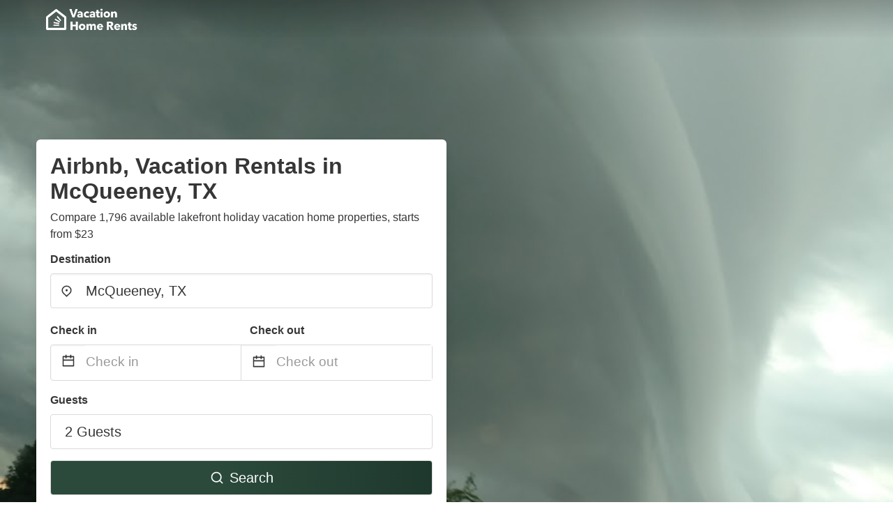

--- FILE ---
content_type: application/javascript
request_url: https://www.vacationhomerents.com/_next/static/chunks/62cf2826.4db01173ba49bdcd0676.js
body_size: 73235
content:
(window.webpackJsonp_N_E=window.webpackJsonp_N_E||[]).push([[10],{CBfL:function(e,t,n){(function(t,n,i){var o;o=function(){"use strict";function e(t){return(e="function"===typeof Symbol&&"symbol"===typeof Symbol.iterator?function(e){return typeof e}:function(e){return e&&"function"===typeof Symbol&&e.constructor===Symbol&&e!==Symbol.prototype?"symbol":typeof e})(t)}function o(e,t){if(!(e instanceof t))throw new TypeError("Cannot call a class as a function")}function r(e,t){for(var n=0;n<t.length;n++){var i=t[n];i.enumerable=i.enumerable||!1,i.configurable=!0,"value"in i&&(i.writable=!0),Object.defineProperty(e,i.key,i)}}function s(e,t,n){return t&&r(e.prototype,t),n&&r(e,n),e}function a(e,t,n){return t in e?Object.defineProperty(e,t,{value:n,enumerable:!0,configurable:!0,writable:!0}):e[t]=n,e}function u(e){for(var t=1;t<arguments.length;t++){var n=null!=arguments[t]?arguments[t]:{},i=Object.keys(n);"function"===typeof Object.getOwnPropertySymbols&&(i=i.concat(Object.getOwnPropertySymbols(n).filter((function(e){return Object.getOwnPropertyDescriptor(n,e).enumerable})))),i.forEach((function(t){a(e,t,n[t])}))}return e}function c(e){return function(e){if(Array.isArray(e)){for(var t=0,n=new Array(e.length);t<e.length;t++)n[t]=e[t];return n}}(e)||function(e){if(Symbol.iterator in Object(e)||"[object Arguments]"===Object.prototype.toString.call(e))return Array.from(e)}(e)||function(){throw new TypeError("Invalid attempt to spread non-iterable instance")}()}var p,l,d,h;function f(){return"object"===typeof window&&void 0!==(null===window||void 0===window?void 0:window.document)}!function(e){e.IDENTIFY="$identify"}(p||(p={})),function(e){e.SET="$set",e.SET_ONCE="$setOnce",e.ADD="$add",e.APPEND="$append",e.PREPEND="$prepend",e.REMOVE="$remove",e.PREINSERT="$preinsert",e.POSTINSERT="$postinsert",e.UNSET="$unset",e.CLEAR_ALL="$clearAll"}(l||(l={})),function(e){e[e.None=0]="None",e[e.Error=1]="Error",e[e.Warn=2]="Warn",e[e.Verbose=3]="Verbose"}(d||(d={})),function(e){e.Unknown="unknown",e.Skipped="skipped",e.Success="success",e.RateLimit="rate_limit",e.PayloadTooLarge="payload_too_large",e.Invalid="invalid",e.Failed="failed"}(h||(h={})),function(e){e.fromHttpCode=function(t){return t>=200&&t<300?e.Success:429===t?e.RateLimit:413===t?e.PayloadTooLarge:t>=400&&t<500?e.Invalid:t>=500?e.Failed:e.Unknown}}(h||(h={})),h.Skipped;var v={},g=function(){return function(){var e;return"object"===typeof t&&void 0!==(null===(e=null===t||void 0===t?void 0:t.versions)||void 0===e?void 0:e.node)}()?n:"undefined"!==typeof window?window:"undefined"!==typeof self?self:v},_=function(){var e=g();return e.__AMPLITUDE__=e.__AMPLITUDE__||{},e.__AMPLITUDE__}(),m="Amplitude Logger ",y=function(){function e(){this._logLevel=0}return e.prototype.disable=function(){this._logLevel=0},e.prototype.enable=function(e){void 0===e&&(e=d.Warn),this._logLevel=e},e.prototype.log=function(){for(var e=[],t=0;t<arguments.length;t++)e[t]=arguments[t];this._logLevel<d.Verbose||n.console.log(m+"[Log]: "+e.join(" "))},e.prototype.warn=function(){for(var e=[],t=0;t<arguments.length;t++)e[t]=arguments[t];this._logLevel<d.Warn||n.console.warn(m+"[Warn]: "+e.join(" "))},e.prototype.error=function(){for(var e=[],t=0;t<arguments.length;t++)e[t]=arguments[t];this._logLevel<d.Error||n.console.error(m+"[Error]: "+e.join(" "))},e}(),b=(_.logger||(_.logger=new y),{DEFAULT_INSTANCE:"$default_instance",API_VERSION:2,MAX_STRING_LENGTH:4096,MAX_PROPERTY_KEYS:1e3,IDENTIFY_EVENT:"$identify",GROUP_IDENTIFY_EVENT:"$groupidentify",EVENT_LOG_URL:"api.amplitude.com",EVENT_LOG_EU_URL:"api.eu.amplitude.com",DYNAMIC_CONFIG_URL:"regionconfig.amplitude.com",DYNAMIC_CONFIG_EU_URL:"regionconfig.eu.amplitude.com",LAST_EVENT_ID:"amplitude_lastEventId",LAST_EVENT_TIME:"amplitude_lastEventTime",LAST_IDENTIFY_ID:"amplitude_lastIdentifyId",LAST_SEQUENCE_NUMBER:"amplitude_lastSequenceNumber",SESSION_ID:"amplitude_sessionId",DEVICE_ID:"amplitude_deviceId",OPT_OUT:"amplitude_optOut",USER_ID:"amplitude_userId",DEVICE_ID_INDEX:0,USER_ID_INDEX:1,OPT_OUT_INDEX:2,SESSION_ID_INDEX:3,LAST_EVENT_TIME_INDEX:4,EVENT_ID_INDEX:5,IDENTIFY_ID_INDEX:6,SEQUENCE_NUMBER_INDEX:7,COOKIE_TEST_PREFIX:"amp_cookie_test",COOKIE_PREFIX:"amp",STORAGE_DEFAULT:"",STORAGE_COOKIES:"cookies",STORAGE_NONE:"none",STORAGE_LOCAL:"localStorage",STORAGE_SESSION:"sessionStorage",REVENUE_EVENT:"revenue_amount",REVENUE_PRODUCT_ID:"$productId",REVENUE_QUANTITY:"$quantity",REVENUE_PRICE:"$price",REVENUE_REVENUE_TYPE:"$revenueType",AMP_DEVICE_ID_PARAM:"amp_device_id",REFERRER:"referrer",UTM_SOURCE:"utm_source",UTM_MEDIUM:"utm_medium",UTM_CAMPAIGN:"utm_campaign",UTM_TERM:"utm_term",UTM_CONTENT:"utm_content",ATTRIBUTION_EVENT:"[Amplitude] Attribution Captured",TRANSPORT_HTTP:"http",TRANSPORT_BEACON:"beacon"}),w=function(e){for(var t="",n=0;n<e.length;n++){var i=e.charCodeAt(n);i<128?t+=String.fromCharCode(i):i>127&&i<2048?(t+=String.fromCharCode(i>>6|192),t+=String.fromCharCode(63&i|128)):(t+=String.fromCharCode(i>>12|224),t+=String.fromCharCode(i>>6&63|128),t+=String.fromCharCode(63&i|128))}return t},E=function(e){for(var t="",n=0,i=0,o=0,r=0;n<e.length;)(i=e.charCodeAt(n))<128?(t+=String.fromCharCode(i),n++):i>191&&i<224?(o=e.charCodeAt(n+1),t+=String.fromCharCode((31&i)<<6|63&o),n+=2):(o=e.charCodeAt(n+1),r=e.charCodeAt(n+2),t+=String.fromCharCode((15&i)<<12|(63&o)<<6|63&r),n+=3);return t},I={_keyStr:"ABCDEFGHIJKLMNOPQRSTUVWXYZabcdefghijklmnopqrstuvwxyz0123456789+/=",encode:function(e){try{if(window.btoa&&window.atob)return window.btoa(unescape(encodeURIComponent(e)))}catch(t){}return I._encode(e)},_encode:function(e){var t,n,i,o,r,s,a,u="",c=0;for(e=w(e);c<e.length;)o=(t=e.charCodeAt(c++))>>2,r=(3&t)<<4|(n=e.charCodeAt(c++))>>4,s=(15&n)<<2|(i=e.charCodeAt(c++))>>6,a=63&i,isNaN(n)?s=a=64:isNaN(i)&&(a=64),u=u+I._keyStr.charAt(o)+I._keyStr.charAt(r)+I._keyStr.charAt(s)+I._keyStr.charAt(a);return u},decode:function(e){try{if(window.btoa&&window.atob)return decodeURIComponent(escape(window.atob(e)))}catch(t){}return I._decode(e)},_decode:function(e){var t,n,i,o,r,s,a="",u=0;for(e=e.replace(/[^A-Za-z0-9+/=]/g,"");u<e.length;)t=I._keyStr.indexOf(e.charAt(u++))<<2|(o=I._keyStr.indexOf(e.charAt(u++)))>>4,n=(15&o)<<4|(r=I._keyStr.indexOf(e.charAt(u++)))>>2,i=(3&r)<<6|(s=I._keyStr.indexOf(e.charAt(u++))),a+=String.fromCharCode(t),64!==r&&(a+=String.fromCharCode(n)),64!==s&&(a+=String.fromCharCode(i));return a=E(a)}},S=Object.prototype.toString;function N(t){switch(S.call(t)){case"[object Date]":return"date";case"[object RegExp]":return"regexp";case"[object Arguments]":return"arguments";case"[object Array]":return"array";case"[object Error]":return"error"}return null===t?"null":void 0===t?"undefined":t!==t?"nan":t&&1===t.nodeType?"element":"undefined"!==typeof i&&"function"===typeof i.isBuffer&&i.isBuffer(t)?"buffer":e(t=t.valueOf?t.valueOf():Object.prototype.valueOf.apply(t))}var O,T={DISABLE:0,ERROR:1,WARN:2,INFO:3},k=T.WARN,A={error:function(e){k>=T.ERROR&&R(e)},warn:function(e){k>=T.WARN&&R(e)},info:function(e){k>=T.INFO&&R(e)}},R=function(e){try{console.log("[Amplitude] "+e)}catch(t){}},C=function(e){return"string"===N(e)&&e.length>b.MAX_STRING_LENGTH?e.substring(0,b.MAX_STRING_LENGTH):e},x=function(e,t,n){return N(e)===n||(A.error("Invalid "+t+" input type. Expected "+n+" but received "+N(e)),!1)},D=function(e){var t=N(e);if("object"!==t)return A.error("Error: invalid properties format. Expecting Javascript object, received "+t+", ignoring"),{};if(Object.keys(e).length>b.MAX_PROPERTY_KEYS)return A.error("Error: too many properties (more than 1000), ignoring"),{};var n={};for(var i in e)if(Object.prototype.hasOwnProperty.call(e,i)){var o=i,r=N(o);"string"!==r&&(o=String(o),A.warn("WARNING: Non-string property key, received type "+r+', coercing to string "'+o+'"'));var s=P(o,e[i]);null!==s&&(n[o]=s)}return n},U=["nan","function","arguments","regexp","element"],P=function e(t,n){var i=N(n);if(-1!==U.indexOf(i))A.warn('WARNING: Property key "'+t+'" with invalid value type '+i+", ignoring"),n=null;else if("undefined"===i)n=null;else if("error"===i)n=String(n),A.warn('WARNING: Property key "'+t+'" with value type error, coercing to '+n);else if("array"===i){for(var o=[],r=0;r<n.length;r++){var s=n[r],a=N(s);"array"!==a?"object"===a?o.push(D(s)):o.push(e(t,s)):A.warn("WARNING: Cannot have "+a+" nested in an array property value, skipping")}n=o}else"object"===i&&(n=D(n));return n},j=function(e,t){var n=N(t);if("string"===n)return t;if("date"===n||"number"===n||"boolean"===n)return t=String(t),A.warn("WARNING: Non-string groupName, received type "+n+', coercing to string "'+t+'"'),t;if("array"===n){for(var i=[],o=0;o<t.length;o++){var r=t[o],s=N(r);"array"!==s&&"object"!==s?"string"===s?i.push(r):"date"!==s&&"number"!==s&&"boolean"!==s||(r=String(r),A.warn("WARNING: Non-string groupName, received type "+s+', coercing to string "'+r+'"'),i.push(r)):A.warn("WARNING: Skipping nested "+s+" in array groupName")}return i}A.warn("WARNING: Non-string groupName, received type "+n+". Please use strings or array of strings for groupName")},q=function(e){Object.prototype.hasOwnProperty.call(T,e)&&(k=T[e])},M=A,L=function(e){return!e||0===e.length},G=function(e,t){e=e.replace(/[[]/,"\\[").replace(/[\]]/,"\\]");var n=new RegExp("[\\?&]"+e+"=([^&#]*)").exec(t);return null===n?void 0:decodeURIComponent(n[1].replace(/\+/g," "))},V=function e(t){if("array"===N(t))for(var n=0;n<t.length;n++)t[n]=e(t[n]);else if("object"===N(t))for(var i in t)i in t&&(t[i]=e(t[i]));else t=C(t);return t},F=function(e){var t=N(e);if("object"!==t)return A.error("Error: invalid groups format. Expecting Javascript object, received "+t+", ignoring"),{};var n={};for(var i in e)if(Object.prototype.hasOwnProperty.call(e,i)){var o=i,r=N(o);"string"!==r&&(o=String(o),A.warn("WARNING: Non-string groupType, received type "+r+', coercing to string "'+o+'"'));var s=j(o,e[i]);null!==s&&(n[o]=s)}return n},K=x,B=D,z=function(e){return!!x(e,"deviceId","string")&&(!e.includes(".")||(A.error("Device IDs may not contain '.' characters. Value will be ignored: \"".concat(e,'"')),!1))},X=function(e){return!!x(e,"transport","string")&&(e!==b.TRANSPORT_HTTP&&e!==b.TRANSPORT_BEACON?(A.error("transport value must be one of '".concat(b.TRANSPORT_BEACON,"' or '").concat(b.TRANSPORT_HTTP,"'")),!1):!(e!==b.TRANSPORT_HTTP&&!navigator.sendBeacon)||(A.error("browser does not support sendBeacon, so transport must be HTTP"),!1))},$=function(){return window.location},W=function(){for(var e="",t=0;t<22;++t)e+="ABCDEFGHIJKLMNOPQRSTUVWXYZabcdefghijklmnopqrstuvwxyz0123456789-_".charAt(Math.floor(64*Math.random()));return e},Y=function(e){try{for(var t=document.cookie.split(";"),n=null,i=0;i<t.length;i++){for(var o=t[i];" "===o.charAt(0);)o=o.substring(1,o.length);if(0===o.indexOf(e)){n=o.substring(e.length,o.length);break}}return n}catch(r){return null}},H=function(e,t,n){var i=null!==t?n.expirationDays:-1;if(i){var o=new Date;o.setTime(o.getTime()+24*i*60*60*1e3),i=o}var r=e+"="+t;i&&(r+="; expires="+i.toUTCString()),r+="; path=/",n.domain&&(r+="; domain="+n.domain),n.secure&&(r+="; Secure"),n.sameSite&&(r+="; SameSite="+n.sameSite),document.cookie=r},J=function(){var e,t=arguments.length>0&&void 0!==arguments[0]?arguments[0]:"",n=t.split(".")[b.LAST_EVENT_TIME_INDEX];return n&&(e=parseInt(n,32)),e||(M.warn("unable to parse malformed cookie: ".concat(t)),0)},Q={set:H,get:Y,getAll:function(e){try{var t=document.cookie.split(";").map((function(e){return e.trimStart()})),n=[],i=!0,o=!1,r=void 0;try{for(var s,a=t[Symbol.iterator]();!(i=(s=a.next()).done);i=!0){for(var u=s.value;" "===u.charAt(0);)u=u.substring(1);0===u.indexOf(e)&&n.push(u.substring(e.length))}}catch(c){o=!0,r=c}finally{try{i||null==a.return||a.return()}finally{if(o)throw r}}return n}catch(p){return[]}},getLastEventTime:J,sortByEventTime:function(e){return c(e).sort((function(e,t){var n=J(e);return J(t)-n}))},areCookiesEnabled:function(){var e=arguments.length>0&&void 0!==arguments[0]?arguments[0]:{},t=b.COOKIE_TEST_PREFIX+W(),n=!1;try{var i=String(new Date);H(t,i,e),M.info("Testing if cookies available"),n=Y(t+"=")===i}catch(o){M.warn('Error thrown when checking for cookies. Reason: "'.concat(o,'"'))}finally{M.info("Cleaning up cookies availability test"),H(t,null,e)}return n}},Z=function(e){var t=document.createElement("a");return t.href=e,t.hostname||location.hostname},ee=function(e){for(var t=Z(e).split("."),n=[],i="_tldtest_"+W(),o=t.length-2;o>=0;--o)n.push(t.slice(o).join("."));for(var r=0;r<n.length;++r){var s=n[r],a={domain:"."+s};if(Q.set(i,1,a),Q.get(i))return Q.set(i,null,a),s}return""},te={expirationDays:void 0,domain:void 0},ne=function(e){var t="";return te.domain&&(t="."===te.domain.charAt(0)?te.domain.substring(1):te.domain),e+t},ie=function(e){var t=ne(e)+"=",n=Q.get(t);try{if(n)return JSON.parse(I.decode(n))}catch(i){return null}return null},oe=function(e,t){try{return Q.set(ne(e),I.encode(JSON.stringify(t)),te),!0}catch(n){return!1}},re=function(e){try{return Q.set(ne(e),null,te),!0}catch(t){return!1}},se={reset:function(){te={expirationDays:void 0,domain:void 0}},options:function(e){if(0===arguments.length)return te;e=e||{},te.expirationDays=e.expirationDays,te.secure=e.secure,te.sameSite=e.sameSite;var t=L(e.domain)?"."+ee($().href):e.domain,n=Math.random();te.domain=t,oe("amplitude_test",n);var i=ie("amplitude_test");return i&&i===n||(t=null),re("amplitude_test"),te.domain=t,te},get:ie,set:oe,remove:re,setRaw:function(e,t){try{return Q.set(ne(e),t,te),!0}catch(n){return!1}},getRaw:function(e){var t=ne(e)+"=";return Q.get(t)}};if(function(){var e,t=new Date;try{return window.localStorage.setItem(t,t),e=window.localStorage.getItem(t)===String(t),window.localStorage.removeItem(t),e}catch(n){}return!1}())O=window.localStorage;else if("undefined"!==typeof window&&window.globalStorage)try{O=window.globalStorage[window.location.hostname]}catch(Ze){}else if("undefined"!==typeof document){var ae=document.createElement("div"),ue="localStorage";ae.style.display="none",document.getElementsByTagName("head")[0].appendChild(ae),ae.addBehavior&&(ae.addBehavior("#default#userdata"),O={length:0,setItem:function(e,t){ae.load(ue),ae.getAttribute(e)||this.length++,ae.setAttribute(e,t),ae.save(ue)},getItem:function(e){return ae.load(ue),ae.getAttribute(e)},removeItem:function(e){ae.load(ue),ae.getAttribute(e)&&this.length--,ae.removeAttribute(e),ae.save(ue)},clear:function(){ae.load(ue);for(var e,t=0;e=ae.XMLDocument.documentElement.attributes[t++];)ae.removeAttribute(e.name);ae.save(ue),this.length=0},key:function(e){return ae.load(ue),ae.XMLDocument.documentElement.attributes[e]}},ae.load(ue),O.length=ae.XMLDocument.documentElement.attributes.length)}O||(O={length:0,setItem:function(e,t){},getItem:function(e){},removeItem:function(e){},clear:function(){},key:function(e){}});var ce,pe=O,le=function(){this.storage=null};le.prototype.getStorage=function(){return null!==this.storage?this.storage:(Q.areCookiesEnabled()?this.storage=se:this.storage={_options:{expirationDays:void 0,domain:void 0,secure:!1},reset:function(){this._options={expirationDays:void 0,domain:void 0,secure:!1}},options:function(e){return 0===arguments.length?this._options:(e=e||{},this._options.expirationDays=e.expirationDays||this._options.expirationDays,this._options.domain=e.domain||this._options.domain||window&&window.location&&window.location.hostname,this._options.secure=e.secure||!1)},get:function(e){try{return JSON.parse(pe.getItem("amp_cookiestore_"+e))}catch(Ze){}return null},set:function(e,t){try{return pe.setItem("amp_cookiestore_"+e,JSON.stringify(t)),!0}catch(Ze){}return!1},remove:function(e){try{pe.removeItem("amp_cookiestore_"+e)}catch(Ze){return!1}}},this.storage)};var de=(a(ce={},b.STORAGE_COOKIES,!0),a(ce,b.STORAGE_NONE,!0),a(ce,b.STORAGE_LOCAL,!0),a(ce,b.STORAGE_SESSION,!0),ce),he=function(){function e(t){var n=t.storageKey,i=t.disableCookies,r=t.domain,s=t.secure,a=t.sameSite,u=t.expirationDays,c=t.storage;o(this,e),this.storageKey=n,this.domain=r,this.secure=s,this.sameSite=a,this.expirationDays=u,this.cookieDomain="";var p=ee($().href);if(this.cookieDomain=r||(p?"."+p:null),de[c])this.storage=c;else{var l=i||!Q.areCookiesEnabled({domain:this.cookieDomain,secure:this.secure,sameSite:this.sameSite,expirationDays:this.expirationDays});this.storage=l?b.STORAGE_LOCAL:b.STORAGE_COOKIES}}return s(e,[{key:"getCookieStorageKey",value:function(){if(!this.domain)return this.storageKey;var e="."===this.domain.charAt(0)?this.domain.substring(1):this.domain;return"".concat(this.storageKey).concat(e?"_".concat(e):"")}},{key:"save",value:function(e){var t=e.deviceId,n=e.userId,i=e.optOut,o=e.sessionId,r=e.lastEventTime,s=e.eventId,a=e.identifyId,u=e.sequenceNumber;if(this.storage!==b.STORAGE_NONE){var c=[t,I.encode(n||""),i?"1":"",o?o.toString(32):"0",r?r.toString(32):"0",s?s.toString(32):"0",a?a.toString(32):"0",u?u.toString(32):"0"].join(".");switch(this.storage){case b.STORAGE_SESSION:window.sessionStorage&&window.sessionStorage.setItem(this.storageKey,c);break;case b.STORAGE_LOCAL:pe.setItem(this.storageKey,c);break;case b.STORAGE_COOKIES:this.saveCookie(c)}}}},{key:"saveCookie",value:function(e){Q.set(this.getCookieStorageKey(),e,{domain:this.cookieDomain,secure:this.secure,sameSite:this.sameSite,expirationDays:this.expirationDays})}},{key:"load",value:function(){var e,t=this;if(this.storage===b.STORAGE_COOKIES){var n=this.getCookieStorageKey()+"=",i=Q.getAll(n);if(0===i.length||1===i.length)e=i[0];else{var o=Q.sortByEventTime(i)[0];i.forEach((function(){return Q.set(t.getCookieStorageKey(),null,{})})),this.saveCookie(o),e=Q.get(n)}}if(e||(e=pe.getItem(this.storageKey)),!e)try{e=window.sessionStorage&&window.sessionStorage.getItem(this.storageKey)}catch(Ze){M.info('window.sessionStorage unavailable. Reason: "'.concat(Ze,'"'))}if(!e)return null;var r=e.split("."),s=null;if(r[b.USER_ID_INDEX])try{s=I.decode(r[b.USER_ID_INDEX])}catch(Ze){s=null}return{deviceId:r[b.DEVICE_ID_INDEX],userId:s,optOut:"1"===r[b.OPT_OUT_INDEX],sessionId:parseInt(r[b.SESSION_ID_INDEX],32),lastEventTime:parseInt(r[b.LAST_EVENT_TIME_INDEX],32),eventId:parseInt(r[b.EVENT_ID_INDEX],32),identifyId:parseInt(r[b.IDENTIFY_ID_INDEX],32),sequenceNumber:parseInt(r[b.SEQUENCE_NUMBER_INDEX],32)}}},{key:"clear",value:function(){var e;if(this.storage===b.STORAGE_COOKIES&&(e=Q.get(this.getCookieStorageKey()+"="),Q.set(this.getCookieStorageKey(),null,{domain:this.cookieDomain,secure:this.secure,sameSite:this.sameSite,expirationDays:0})),e||(e=pe.getItem(this.storageKey),pe.clear()),!e)try{e=window.sessionStorage&&window.sessionStorage.getItem(this.storageKey),window.sessionStorage.clear()}catch(Ze){M.info('window.sessionStorage unavailable. Reason: "'.concat(Ze,'"'))}return!!e}}]),e}(),fe=function(){this.userPropertiesOperations={},this.properties=[]};fe.prototype.add=function(e,t){return"number"===N(t)||"string"===N(t)?this._addOperation("$add",e,t):M.error("Unsupported type for value: "+N(t)+", expecting number or string"),this},fe.prototype.append=function(e,t){return this._addOperation("$append",e,t),this},fe.prototype.clearAll=function(){return Object.keys(this.userPropertiesOperations).length>0?(Object.prototype.hasOwnProperty.call(this.userPropertiesOperations,"$clearAll")||M.error("Need to send $clearAll on its own Identify object without any other operations, skipping $clearAll"),this):(this.userPropertiesOperations.$clearAll="-",this)},fe.prototype.prepend=function(e,t){return this._addOperation("$prepend",e,t),this},fe.prototype.set=function(e,t){return this._addOperation("$set",e,t),this},fe.prototype.setOnce=function(e,t){return this._addOperation("$setOnce",e,t),this},fe.prototype.unset=function(e){return this._addOperation("$unset",e,"-"),this},fe.prototype.preInsert=function(e,t){return this._addOperation("$preInsert",e,t),this},fe.prototype.postInsert=function(e,t){return this._addOperation("$postInsert",e,t),this},fe.prototype.remove=function(e,t){return this._addOperation("$remove",e,t),this},fe.prototype._addOperation=function(e,t,n){Object.prototype.hasOwnProperty.call(this.userPropertiesOperations,"$clearAll")?M.error("This identify already contains a $clearAll operation, skipping operation "+e):-1===this.properties.indexOf(t)?(Object.prototype.hasOwnProperty.call(this.userPropertiesOperations,e)||(this.userPropertiesOperations[e]={}),this.userPropertiesOperations[e][t]=n,this.properties.push(t)):M.error('User property "'+t+'" already used in this identify, skipping operation '+e)};var ve="undefined"!==typeof window?window:"undefined"!==typeof n?n:"undefined"!==typeof self?self:{};function ge(e,t){return e(t={exports:{}},t.exports),t.exports}var _e=ge((function(e){!function(t){function n(e,t){var n=(65535&e)+(65535&t);return(e>>16)+(t>>16)+(n>>16)<<16|65535&n}function i(e,t,i,o,r,s){return n((a=n(n(t,e),n(o,s)))<<(u=r)|a>>>32-u,i);var a,u}function o(e,t,n,o,r,s,a){return i(t&n|~t&o,e,t,r,s,a)}function r(e,t,n,o,r,s,a){return i(t&o|n&~o,e,t,r,s,a)}function s(e,t,n,o,r,s,a){return i(t^n^o,e,t,r,s,a)}function a(e,t,n,o,r,s,a){return i(n^(t|~o),e,t,r,s,a)}function u(e,t){var i,u,c,p,l;e[t>>5]|=128<<t%32,e[14+(t+64>>>9<<4)]=t;var d=1732584193,h=-271733879,f=-1732584194,v=271733878;for(i=0;i<e.length;i+=16)u=d,c=h,p=f,l=v,d=o(d,h,f,v,e[i],7,-680876936),v=o(v,d,h,f,e[i+1],12,-389564586),f=o(f,v,d,h,e[i+2],17,606105819),h=o(h,f,v,d,e[i+3],22,-1044525330),d=o(d,h,f,v,e[i+4],7,-176418897),v=o(v,d,h,f,e[i+5],12,1200080426),f=o(f,v,d,h,e[i+6],17,-1473231341),h=o(h,f,v,d,e[i+7],22,-45705983),d=o(d,h,f,v,e[i+8],7,1770035416),v=o(v,d,h,f,e[i+9],12,-1958414417),f=o(f,v,d,h,e[i+10],17,-42063),h=o(h,f,v,d,e[i+11],22,-1990404162),d=o(d,h,f,v,e[i+12],7,1804603682),v=o(v,d,h,f,e[i+13],12,-40341101),f=o(f,v,d,h,e[i+14],17,-1502002290),d=r(d,h=o(h,f,v,d,e[i+15],22,1236535329),f,v,e[i+1],5,-165796510),v=r(v,d,h,f,e[i+6],9,-1069501632),f=r(f,v,d,h,e[i+11],14,643717713),h=r(h,f,v,d,e[i],20,-373897302),d=r(d,h,f,v,e[i+5],5,-701558691),v=r(v,d,h,f,e[i+10],9,38016083),f=r(f,v,d,h,e[i+15],14,-660478335),h=r(h,f,v,d,e[i+4],20,-405537848),d=r(d,h,f,v,e[i+9],5,568446438),v=r(v,d,h,f,e[i+14],9,-1019803690),f=r(f,v,d,h,e[i+3],14,-187363961),h=r(h,f,v,d,e[i+8],20,1163531501),d=r(d,h,f,v,e[i+13],5,-1444681467),v=r(v,d,h,f,e[i+2],9,-51403784),f=r(f,v,d,h,e[i+7],14,1735328473),d=s(d,h=r(h,f,v,d,e[i+12],20,-1926607734),f,v,e[i+5],4,-378558),v=s(v,d,h,f,e[i+8],11,-2022574463),f=s(f,v,d,h,e[i+11],16,1839030562),h=s(h,f,v,d,e[i+14],23,-35309556),d=s(d,h,f,v,e[i+1],4,-1530992060),v=s(v,d,h,f,e[i+4],11,1272893353),f=s(f,v,d,h,e[i+7],16,-155497632),h=s(h,f,v,d,e[i+10],23,-1094730640),d=s(d,h,f,v,e[i+13],4,681279174),v=s(v,d,h,f,e[i],11,-358537222),f=s(f,v,d,h,e[i+3],16,-722521979),h=s(h,f,v,d,e[i+6],23,76029189),d=s(d,h,f,v,e[i+9],4,-640364487),v=s(v,d,h,f,e[i+12],11,-421815835),f=s(f,v,d,h,e[i+15],16,530742520),d=a(d,h=s(h,f,v,d,e[i+2],23,-995338651),f,v,e[i],6,-198630844),v=a(v,d,h,f,e[i+7],10,1126891415),f=a(f,v,d,h,e[i+14],15,-1416354905),h=a(h,f,v,d,e[i+5],21,-57434055),d=a(d,h,f,v,e[i+12],6,1700485571),v=a(v,d,h,f,e[i+3],10,-1894986606),f=a(f,v,d,h,e[i+10],15,-1051523),h=a(h,f,v,d,e[i+1],21,-2054922799),d=a(d,h,f,v,e[i+8],6,1873313359),v=a(v,d,h,f,e[i+15],10,-30611744),f=a(f,v,d,h,e[i+6],15,-1560198380),h=a(h,f,v,d,e[i+13],21,1309151649),d=a(d,h,f,v,e[i+4],6,-145523070),v=a(v,d,h,f,e[i+11],10,-1120210379),f=a(f,v,d,h,e[i+2],15,718787259),h=a(h,f,v,d,e[i+9],21,-343485551),d=n(d,u),h=n(h,c),f=n(f,p),v=n(v,l);return[d,h,f,v]}function c(e){var t,n="",i=32*e.length;for(t=0;t<i;t+=8)n+=String.fromCharCode(e[t>>5]>>>t%32&255);return n}function p(e){var t,n=[];for(n[(e.length>>2)-1]=void 0,t=0;t<n.length;t+=1)n[t]=0;var i=8*e.length;for(t=0;t<i;t+=8)n[t>>5]|=(255&e.charCodeAt(t/8))<<t%32;return n}function l(e){var t,n,i="";for(n=0;n<e.length;n+=1)t=e.charCodeAt(n),i+="0123456789abcdef".charAt(t>>>4&15)+"0123456789abcdef".charAt(15&t);return i}function d(e){return unescape(encodeURIComponent(e))}function h(e){return function(e){return c(u(p(e),8*e.length))}(d(e))}function f(e,t){return function(e,t){var n,i,o=p(e),r=[],s=[];for(r[15]=s[15]=void 0,o.length>16&&(o=u(o,8*e.length)),n=0;n<16;n+=1)r[n]=909522486^o[n],s[n]=1549556828^o[n];return i=u(r.concat(p(t)),512+8*t.length),c(u(s.concat(i),640))}(d(e),d(t))}function v(e,t,n){return t?n?f(t,e):l(f(t,e)):n?h(e):l(h(e))}e.exports?e.exports=v:t.md5=v}(ve)})),me=function(e){return encodeURIComponent(e).replace(/[!'()*]/g,(function(e){return"%"+e.charCodeAt(0).toString(16).toUpperCase()}))},ye=Object.getOwnPropertySymbols,be=Object.prototype.hasOwnProperty,we=Object.prototype.propertyIsEnumerable;function Ee(e){if(null===e||void 0===e)throw new TypeError("Object.assign cannot be called with null or undefined");return Object(e)}var Ie=function(){try{if(!Object.assign)return!1;var e=new String("abc");if(e[5]="de","5"===Object.getOwnPropertyNames(e)[0])return!1;for(var t={},n=0;n<10;n++)t["_"+String.fromCharCode(n)]=n;if("0123456789"!==Object.getOwnPropertyNames(t).map((function(e){return t[e]})).join(""))return!1;var i={};return"abcdefghijklmnopqrst".split("").forEach((function(e){i[e]=e})),"abcdefghijklmnopqrst"===Object.keys(Object.assign({},i)).join("")}catch(o){return!1}}()?Object.assign:function(e,t){for(var n,i,o=Ee(e),r=1;r<arguments.length;r++){for(var s in n=Object(arguments[r]))be.call(n,s)&&(o[s]=n[s]);if(ye){i=ye(n);for(var a=0;a<i.length;a++)we.call(n,i[a])&&(o[i[a]]=n[i[a]])}}return o};function Se(e,t){return t.encode?t.strict?me(e):encodeURIComponent(e):e}new RegExp("%[a-f0-9]{2}","gi"),new RegExp("(%[a-f0-9]{2})+","gi");var Ne=function(e,t){!1===(t=Ie({encode:!0,strict:!0,arrayFormat:"none"},t)).sort&&(t.sort=function(){});var n=function(e){switch(e.arrayFormat){case"index":return function(t,n,i){return null===n?[Se(t,e),"[",i,"]"].join(""):[Se(t,e),"[",Se(i,e),"]=",Se(n,e)].join("")};case"bracket":return function(t,n){return null===n?Se(t,e):[Se(t,e),"[]=",Se(n,e)].join("")};default:return function(t,n){return null===n?Se(t,e):[Se(t,e),"=",Se(n,e)].join("")}}}(t);return e?Object.keys(e).sort(t.sort).map((function(i){var o=e[i];if(void 0===o)return"";if(null===o)return Se(i,t);if(Array.isArray(o)){var r=[];return o.slice().forEach((function(e){void 0!==e&&r.push(n(i,e,r.length))})),r.join("&")}return Se(i,t)+"="+Se(o,t)})).filter((function(e){return e.length>0})).join("&"):""},Oe=function(e,t,n){this.url=e,this.data=t||{},this.headers=n};Oe.prototype.send=function(e){if(window.XDomainRequest){var t=new window.XDomainRequest;t.open("POST",this.url,!0),t.onload=function(){e(200,t.responseText)},t.onerror=function(){"Request Entity Too Large"===t.responseText?e(413,t.responseText):e(500,t.responseText)},t.ontimeout=function(){},t.onprogress=function(){},t.send(Ne(this.data))}else{var n=new XMLHttpRequest;n.open("POST",this.url,!0),n.onreadystatechange=function(){4===n.readyState&&e(n.status,n.responseText)},function(e,t){for(var n in t)e.setRequestHeader(n,t[n])}(n,this.headers),n.send(Ne(this.data))}};var Te=function(){this._price=null,this._productId=null,this._quantity=1,this._revenueType=null,this._properties=null};Te.prototype.setProductId=function(e){return"string"!==N(e)?M.error("Unsupported type for productId: "+N(e)+", expecting string"):L(e)?M.error("Invalid empty productId"):this._productId=e,this},Te.prototype.setQuantity=function(e){return"number"!==N(e)?M.error("Unsupported type for quantity: "+N(e)+", expecting number"):this._quantity=parseInt(e),this},Te.prototype.setPrice=function(e){return"number"!==N(e)?M.error("Unsupported type for price: "+N(e)+", expecting number"):this._price=e,this},Te.prototype.setRevenueType=function(e){return"string"!==N(e)?M.error("Unsupported type for revenueType: "+N(e)+", expecting string"):this._revenueType=e,this},Te.prototype.setEventProperties=function(e){return"object"!==N(e)?M.error("Unsupported type for eventProperties: "+N(e)+", expecting object"):this._properties=B(e),this},Te.prototype._isValidRevenue=function(){return"number"===N(this._price)||(M.error("Invalid revenue, need to set price field"),!1)},Te.prototype._toJSONObject=function(){var e="object"===N(this._properties)?this._properties:{};return null!==this._productId&&(e[b.REVENUE_PRODUCT_ID]=this._productId),null!==this._quantity&&(e[b.REVENUE_QUANTITY]=this._quantity),null!==this._price&&(e[b.REVENUE_PRICE]=this._price),null!==this._revenueType&&(e[b.REVENUE_REVENUE_TYPE]=this._revenueType),e};var ke=ge((function(e,t){!function(n,i){var o="model",r="name",s="type",a="vendor",u="version",c="mobile",p="tablet",l="smarttv",d=function(e){var t={};for(var n in e)t[e[n].toUpperCase()]=e[n];return t},h=function(e,t){return"string"===typeof e&&-1!==f(t).indexOf(f(e))},f=function(e){return e.toLowerCase()},v=function(e,t){if("string"===typeof e)return e=e.replace(/^\s+|\s+$/g,""),"undefined"===typeof t?e:e.substring(0,255)},g=function(e,t){for(var n,i,o,r,s,a,u=0;u<t.length&&!s;){var c=t[u],p=t[u+1];for(n=i=0;n<c.length&&!s;)if(s=c[n++].exec(e))for(o=0;o<p.length;o++)a=s[++i],"object"===typeof(r=p[o])&&r.length>0?2==r.length?"function"==typeof r[1]?this[r[0]]=r[1].call(this,a):this[r[0]]=r[1]:3==r.length?"function"!==typeof r[1]||r[1].exec&&r[1].test?this[r[0]]=a?a.replace(r[1],r[2]):void 0:this[r[0]]=a?r[1].call(this,a,r[2]):void 0:4==r.length&&(this[r[0]]=a?r[3].call(this,a.replace(r[1],r[2])):void 0):this[r]=a||void 0;u+=2}},_=function(e,t){for(var n in t)if("object"===typeof t[n]&&t[n].length>0){for(var i=0;i<t[n].length;i++)if(h(t[n][i],e))return"?"===n?void 0:n}else if(h(t[n],e))return"?"===n?void 0:n;return e},m={ME:"4.90","NT 3.11":"NT3.51","NT 4.0":"NT4.0",2e3:"NT 5.0",XP:["NT 5.1","NT 5.2"],Vista:"NT 6.0",7:"NT 6.1",8:"NT 6.2",8.1:"NT 6.3",10:["NT 6.4","NT 10.0"],RT:"ARM"},y={browser:[[/\b(?:crmo|crios)\/([\w\.]+)/i],[u,[r,"Chrome"]],[/edg(?:e|ios|a)?\/([\w\.]+)/i],[u,[r,"Edge"]],[/(opera mini)\/([-\w\.]+)/i,/(opera [mobiletab]{3,6})\b.+version\/([-\w\.]+)/i,/(opera)(?:.+version\/|[\/ ]+)([\w\.]+)/i],[r,u],[/opios[\/ ]+([\w\.]+)/i],[u,[r,"Opera Mini"]],[/\bopr\/([\w\.]+)/i],[u,[r,"Opera"]],[/(kindle)\/([\w\.]+)/i,/(lunascape|maxthon|netfront|jasmine|blazer)[\/ ]?([\w\.]*)/i,/(avant |iemobile|slim)(?:browser)?[\/ ]?([\w\.]*)/i,/(ba?idubrowser)[\/ ]?([\w\.]+)/i,/(?:ms|\()(ie) ([\w\.]+)/i,/(flock|rockmelt|midori|epiphany|silk|skyfire|ovibrowser|bolt|iron|vivaldi|iridium|phantomjs|bowser|quark|qupzilla|falkon|rekonq|puffin|brave|whale|qqbrowserlite|qq)\/([-\w\.]+)/i,/(weibo)__([\d\.]+)/i],[r,u],[/(?:\buc? ?browser|(?:juc.+)ucweb)[\/ ]?([\w\.]+)/i],[u,[r,"UCBrowser"]],[/\bqbcore\/([\w\.]+)/i],[u,[r,"WeChat(Win) Desktop"]],[/micromessenger\/([\w\.]+)/i],[u,[r,"WeChat"]],[/konqueror\/([\w\.]+)/i],[u,[r,"Konqueror"]],[/trident.+rv[: ]([\w\.]{1,9})\b.+like gecko/i],[u,[r,"IE"]],[/yabrowser\/([\w\.]+)/i],[u,[r,"Yandex"]],[/(avast|avg)\/([\w\.]+)/i],[[r,/(.+)/,"$1 Secure Browser"],u],[/\bfocus\/([\w\.]+)/i],[u,[r,"Firefox Focus"]],[/\bopt\/([\w\.]+)/i],[u,[r,"Opera Touch"]],[/coc_coc\w+\/([\w\.]+)/i],[u,[r,"Coc Coc"]],[/dolfin\/([\w\.]+)/i],[u,[r,"Dolphin"]],[/coast\/([\w\.]+)/i],[u,[r,"Opera Coast"]],[/miuibrowser\/([\w\.]+)/i],[u,[r,"MIUI Browser"]],[/fxios\/([-\w\.]+)/i],[u,[r,"Firefox"]],[/\bqihu|(qi?ho?o?|360)browser/i],[[r,"360 Browser"]],[/(oculus|samsung|sailfish)browser\/([\w\.]+)/i],[[r,/(.+)/,"$1 Browser"],u],[/(comodo_dragon)\/([\w\.]+)/i],[[r,/_/g," "],u],[/(electron)\/([\w\.]+) safari/i,/(tesla)(?: qtcarbrowser|\/(20\d\d\.[-\w\.]+))/i,/m?(qqbrowser|baiduboxapp|2345Explorer)[\/ ]?([\w\.]+)/i],[r,u],[/(metasr)[\/ ]?([\w\.]+)/i,/(lbbrowser)/i],[r],[/((?:fban\/fbios|fb_iab\/fb4a)(?!.+fbav)|;fbav\/([\w\.]+);)/i],[[r,"Facebook"],u],[/safari (line)\/([\w\.]+)/i,/\b(line)\/([\w\.]+)\/iab/i,/(chromium|instagram)[\/ ]([-\w\.]+)/i],[r,u],[/\bgsa\/([\w\.]+) .*safari\//i],[u,[r,"GSA"]],[/headlesschrome(?:\/([\w\.]+)| )/i],[u,[r,"Chrome Headless"]],[/ wv\).+(chrome)\/([\w\.]+)/i],[[r,"Chrome WebView"],u],[/droid.+ version\/([\w\.]+)\b.+(?:mobile safari|safari)/i],[u,[r,"Android Browser"]],[/(chrome|omniweb|arora|[tizenoka]{5} ?browser)\/v?([\w\.]+)/i],[r,u],[/version\/([\w\.]+) .*mobile\/\w+ (safari)/i],[u,[r,"Mobile Safari"]],[/version\/([\w\.]+) .*(mobile ?safari|safari)/i],[u,r],[/webkit.+?(mobile ?safari|safari)(\/[\w\.]+)/i],[r,[u,_,{"1.0":"/8",1.2:"/1",1.3:"/3","2.0":"/412","2.0.2":"/416","2.0.3":"/417","2.0.4":"/419","?":"/"}]],[/(webkit|khtml)\/([\w\.]+)/i],[r,u],[/(navigator|netscape\d?)\/([-\w\.]+)/i],[[r,"Netscape"],u],[/mobile vr; rv:([\w\.]+)\).+firefox/i],[u,[r,"Firefox Reality"]],[/ekiohf.+(flow)\/([\w\.]+)/i,/(swiftfox)/i,/(icedragon|iceweasel|camino|chimera|fennec|maemo browser|minimo|conkeror|klar)[\/ ]?([\w\.\+]+)/i,/(seamonkey|k-meleon|icecat|iceape|firebird|phoenix|palemoon|basilisk|waterfox)\/([-\w\.]+)$/i,/(firefox)\/([\w\.]+)/i,/(mozilla)\/([\w\.]+) .+rv\:.+gecko\/\d+/i,/(polaris|lynx|dillo|icab|doris|amaya|w3m|netsurf|sleipnir|obigo|mosaic|(?:go|ice|up)[\. ]?browser)[-\/ ]?v?([\w\.]+)/i,/(links) \(([\w\.]+)/i],[r,u]],cpu:[[/(?:(amd|x(?:(?:86|64)[-_])?|wow|win)64)[;\)]/i],[["architecture","amd64"]],[/(ia32(?=;))/i],[["architecture",f]],[/((?:i[346]|x)86)[;\)]/i],[["architecture","ia32"]],[/\b(aarch64|arm(v?8e?l?|_?64))\b/i],[["architecture","arm64"]],[/\b(arm(?:v[67])?ht?n?[fl]p?)\b/i],[["architecture","armhf"]],[/windows (ce|mobile); ppc;/i],[["architecture","arm"]],[/((?:ppc|powerpc)(?:64)?)(?: mac|;|\))/i],[["architecture",/ower/,"",f]],[/(sun4\w)[;\)]/i],[["architecture","sparc"]],[/((?:avr32|ia64(?=;))|68k(?=\))|\barm(?=v(?:[1-7]|[5-7]1)l?|;|eabi)|(?=atmel )avr|(?:irix|mips|sparc)(?:64)?\b|pa-risc)/i],[["architecture",f]]],device:[[/\b(sch-i[89]0\d|shw-m380s|sm-[pt]\w{2,4}|gt-[pn]\d{2,4}|sgh-t8[56]9|nexus 10)/i],[o,[a,"Samsung"],[s,p]],[/\b((?:s[cgp]h|gt|sm)-\w+|galaxy nexus)/i,/samsung[- ]([-\w]+)/i,/sec-(sgh\w+)/i],[o,[a,"Samsung"],[s,c]],[/((ipod|iphone)\d+,\d+)/i],[o,[a,"Apple"],[s,c]],[/(ipad\d+,\d+)/i],[o,[a,"Apple"],[s,p]],[/\((ip(?:hone|od)[\w ]*);/i],[o,[a,"Apple"],[s,c]],[/\((ipad);[-\w\),; ]+apple/i,/applecoremedia\/[\w\.]+ \((ipad)/i,/\b(ipad)\d\d?,\d\d?[;\]].+ios/i],[o,[a,"Apple"],[s,p]],[/\b((?:ag[rs][23]?|bah2?|sht?|btv)-a?[lw]\d{2})\b(?!.+d\/s)/i],[o,[a,"Huawei"],[s,p]],[/(?:huawei|honor)([-\w ]+)[;\)]/i,/\b(nexus 6p|\w{2,4}-[atu]?[ln][01259x][012359][an]?)\b(?!.+d\/s)/i],[o,[a,"Huawei"],[s,c]],[/\b(poco[\w ]+)(?: bui|\))/i,/\b; (\w+) build\/hm\1/i,/\b(hm[-_ ]?note?[_ ]?(?:\d\w)?) bui/i,/\b(redmi[\-_ ]?(?:note|k)?[\w_ ]+)(?: bui|\))/i,/\b(mi[-_ ]?(?:a\d|one|one[_ ]plus|note lte|max)?[_ ]?(?:\d?\w?)[_ ]?(?:plus|se|lite)?)(?: bui|\))/i],[[o,/_/g," "],[a,"Xiaomi"],[s,c]],[/\b(mi[-_ ]?(?:pad)(?:[\w_ ]+))(?: bui|\))/i],[[o,/_/g," "],[a,"Xiaomi"],[s,p]],[/; (\w+) bui.+ oppo/i,/\b(cph[12]\d{3}|p(?:af|c[al]|d\w|e[ar])[mt]\d0|x9007)\b/i],[o,[a,"OPPO"],[s,c]],[/vivo (\w+)(?: bui|\))/i,/\b(v[12]\d{3}\w?[at])(?: bui|;)/i],[o,[a,"Vivo"],[s,c]],[/\b(rmx[12]\d{3})(?: bui|;|\))/i],[o,[a,"Realme"],[s,c]],[/\b(milestone|droid(?:[2-4x]| (?:bionic|x2|pro|razr))?:?( 4g)?)\b[\w ]+build\//i,/\bmot(?:orola)?[- ](\w*)/i,/((?:moto[\w\(\) ]+|xt\d{3,4}|nexus 6)(?= bui|\)))/i],[o,[a,"Motorola"],[s,c]],[/\b(mz60\d|xoom[2 ]{0,2}) build\//i],[o,[a,"Motorola"],[s,p]],[/((?=lg)?[vl]k\-?\d{3}) bui| 3\.[-\w; ]{10}lg?-([06cv9]{3,4})/i],[o,[a,"LG"],[s,p]],[/(lm(?:-?f100[nv]?|-[\w\.]+)(?= bui|\))|nexus [45])/i,/\blg[-e;\/ ]+((?!browser|netcast|android tv)\w+)/i,/\blg-?([\d\w]+) bui/i],[o,[a,"LG"],[s,c]],[/(ideatab[-\w ]+)/i,/lenovo ?(s[56]000[-\w]+|tab(?:[\w ]+)|yt[-\d\w]{6}|tb[-\d\w]{6})/i],[o,[a,"Lenovo"],[s,p]],[/(?:maemo|nokia).*(n900|lumia \d+)/i,/nokia[-_ ]?([-\w\.]*)/i],[[o,/_/g," "],[a,"Nokia"],[s,c]],[/(pixel c)\b/i],[o,[a,"Google"],[s,p]],[/droid.+; (pixel[\daxl ]{0,6})(?: bui|\))/i],[o,[a,"Google"],[s,c]],[/droid.+ ([c-g]\d{4}|so[-l]\w+|xq-a\w[4-7][12])(?= bui|\).+chrome\/(?![1-6]{0,1}\d\.))/i],[o,[a,"Sony"],[s,c]],[/sony tablet [ps]/i,/\b(?:sony)?sgp\w+(?: bui|\))/i],[[o,"Xperia Tablet"],[a,"Sony"],[s,p]],[/ (kb2005|in20[12]5|be20[12][59])\b/i,/(?:one)?(?:plus)? (a\d0\d\d)(?: b|\))/i],[o,[a,"OnePlus"],[s,c]],[/(alexa)webm/i,/(kf[a-z]{2}wi)( bui|\))/i,/(kf[a-z]+)( bui|\)).+silk\//i],[o,[a,"Amazon"],[s,p]],[/((?:sd|kf)[0349hijorstuw]+)( bui|\)).+silk\//i],[[o,/(.+)/g,"Fire Phone $1"],[a,"Amazon"],[s,c]],[/(playbook);[-\w\),; ]+(rim)/i],[o,a,[s,p]],[/\b((?:bb[a-f]|st[hv])100-\d)/i,/\(bb10; (\w+)/i],[o,[a,"BlackBerry"],[s,c]],[/(?:\b|asus_)(transfo[prime ]{4,10} \w+|eeepc|slider \w+|nexus 7|padfone|p00[cj])/i],[o,[a,"ASUS"],[s,p]],[/ (z[bes]6[027][012][km][ls]|zenfone \d\w?)\b/i],[o,[a,"ASUS"],[s,c]],[/(nexus 9)/i],[o,[a,"HTC"],[s,p]],[/(htc)[-;_ ]{1,2}([\w ]+(?=\)| bui)|\w+)/i,/(zte)[- ]([\w ]+?)(?: bui|\/|\))/i,/(alcatel|geeksphone|nexian|panasonic|sony)[-_ ]?([-\w]*)/i],[a,[o,/_/g," "],[s,c]],[/droid.+; ([ab][1-7]-?[0178a]\d\d?)/i],[o,[a,"Acer"],[s,p]],[/droid.+; (m[1-5] note) bui/i,/\bmz-([-\w]{2,})/i],[o,[a,"Meizu"],[s,c]],[/\b(sh-?[altvz]?\d\d[a-ekm]?)/i],[o,[a,"Sharp"],[s,c]],[/(blackberry|benq|palm(?=\-)|sonyericsson|acer|asus|dell|meizu|motorola|polytron)[-_ ]?([-\w]*)/i,/(hp) ([\w ]+\w)/i,/(asus)-?(\w+)/i,/(microsoft); (lumia[\w ]+)/i,/(lenovo)[-_ ]?([-\w]+)/i,/(jolla)/i,/(oppo) ?([\w ]+) bui/i],[a,o,[s,c]],[/(archos) (gamepad2?)/i,/(hp).+(touchpad(?!.+tablet)|tablet)/i,/(kindle)\/([\w\.]+)/i,/(nook)[\w ]+build\/(\w+)/i,/(dell) (strea[kpr\d ]*[\dko])/i,/(le[- ]+pan)[- ]+(\w{1,9}) bui/i,/(trinity)[- ]*(t\d{3}) bui/i,/(gigaset)[- ]+(q\w{1,9}) bui/i,/(vodafone) ([\w ]+)(?:\)| bui)/i],[a,o,[s,p]],[/(surface duo)/i],[o,[a,"Microsoft"],[s,p]],[/droid [\d\.]+; (fp\du?)(?: b|\))/i],[o,[a,"Fairphone"],[s,c]],[/(u304aa)/i],[o,[a,"AT&T"],[s,c]],[/\bsie-(\w*)/i],[o,[a,"Siemens"],[s,c]],[/\b(rct\w+) b/i],[o,[a,"RCA"],[s,p]],[/\b(venue[\d ]{2,7}) b/i],[o,[a,"Dell"],[s,p]],[/\b(q(?:mv|ta)\w+) b/i],[o,[a,"Verizon"],[s,p]],[/\b(?:barnes[& ]+noble |bn[rt])([\w\+ ]*) b/i],[o,[a,"Barnes & Noble"],[s,p]],[/\b(tm\d{3}\w+) b/i],[o,[a,"NuVision"],[s,p]],[/\b(k88) b/i],[o,[a,"ZTE"],[s,p]],[/\b(nx\d{3}j) b/i],[o,[a,"ZTE"],[s,c]],[/\b(gen\d{3}) b.+49h/i],[o,[a,"Swiss"],[s,c]],[/\b(zur\d{3}) b/i],[o,[a,"Swiss"],[s,p]],[/\b((zeki)?tb.*\b) b/i],[o,[a,"Zeki"],[s,p]],[/\b([yr]\d{2}) b/i,/\b(dragon[- ]+touch |dt)(\w{5}) b/i],[[a,"Dragon Touch"],o,[s,p]],[/\b(ns-?\w{0,9}) b/i],[o,[a,"Insignia"],[s,p]],[/\b((nxa|next)-?\w{0,9}) b/i],[o,[a,"NextBook"],[s,p]],[/\b(xtreme\_)?(v(1[045]|2[015]|[3469]0|7[05])) b/i],[[a,"Voice"],o,[s,c]],[/\b(lvtel\-)?(v1[12]) b/i],[[a,"LvTel"],o,[s,c]],[/\b(ph-1) /i],[o,[a,"Essential"],[s,c]],[/\b(v(100md|700na|7011|917g).*\b) b/i],[o,[a,"Envizen"],[s,p]],[/\b(trio[-\w\. ]+) b/i],[o,[a,"MachSpeed"],[s,p]],[/\btu_(1491) b/i],[o,[a,"Rotor"],[s,p]],[/(shield[\w ]+) b/i],[o,[a,"Nvidia"],[s,p]],[/(sprint) (\w+)/i],[a,o,[s,c]],[/(kin\.[onetw]{3})/i],[[o,/\./g," "],[a,"Microsoft"],[s,c]],[/droid.+; (cc6666?|et5[16]|mc[239][23]x?|vc8[03]x?)\)/i],[o,[a,"Zebra"],[s,p]],[/droid.+; (ec30|ps20|tc[2-8]\d[kx])\)/i],[o,[a,"Zebra"],[s,c]],[/(ouya)/i,/(nintendo) ([wids3utch]+)/i],[a,o,[s,"console"]],[/droid.+; (shield) bui/i],[o,[a,"Nvidia"],[s,"console"]],[/(playstation [345portablevi]+)/i],[o,[a,"Sony"],[s,"console"]],[/\b(xbox(?: one)?(?!; xbox))[\); ]/i],[o,[a,"Microsoft"],[s,"console"]],[/smart-tv.+(samsung)/i],[a,[s,l]],[/hbbtv.+maple;(\d+)/i],[[o,/^/,"SmartTV"],[a,"Samsung"],[s,l]],[/(nux; netcast.+smarttv|lg (netcast\.tv-201\d|android tv))/i],[[a,"LG"],[s,l]],[/(apple) ?tv/i],[a,[o,"Apple TV"],[s,l]],[/crkey/i],[[o,"Chromecast"],[a,"Google"],[s,l]],[/droid.+aft(\w)( bui|\))/i],[o,[a,"Amazon"],[s,l]],[/\(dtv[\);].+(aquos)/i],[o,[a,"Sharp"],[s,l]],[/\b(roku)[\dx]*[\)\/]((?:dvp-)?[\d\.]*)/i,/hbbtv\/\d+\.\d+\.\d+ +\([\w ]*; *(\w[^;]*);([^;]*)/i],[[a,v],[o,v],[s,l]],[/\b(android tv|smart[- ]?tv|opera tv|tv; rv:)\b/i],[[s,l]],[/((pebble))app/i],[a,o,[s,"wearable"]],[/droid.+; (glass) \d/i],[o,[a,"Google"],[s,"wearable"]],[/droid.+; (wt63?0{2,3})\)/i],[o,[a,"Zebra"],[s,"wearable"]],[/(tesla)(?: qtcarbrowser|\/[-\w\.]+)/i],[a,[s,"embedded"]],[/droid .+?; ([^;]+?)(?: bui|\) applew).+? mobile safari/i],[o,[s,c]],[/droid .+?; ([^;]+?)(?: bui|\) applew).+?(?! mobile) safari/i],[o,[s,p]],[/\b((tablet|tab)[;\/]|focus\/\d(?!.+mobile))/i],[[s,p]],[/(phone|mobile(?:[;\/]| safari)|pda(?=.+windows ce))/i],[[s,c]],[/(android[-\w\. ]{0,9});.+buil/i],[o,[a,"Generic"]]],engine:[[/windows.+ edge\/([\w\.]+)/i],[u,[r,"EdgeHTML"]],[/webkit\/537\.36.+chrome\/(?!27)([\w\.]+)/i],[u,[r,"Blink"]],[/(presto)\/([\w\.]+)/i,/(webkit|trident|netfront|netsurf|amaya|lynx|w3m|goanna)\/([\w\.]+)/i,/ekioh(flow)\/([\w\.]+)/i,/(khtml|tasman|links)[\/ ]\(?([\w\.]+)/i,/(icab)[\/ ]([23]\.[\d\.]+)/i],[r,u],[/rv\:([\w\.]{1,9})\b.+(gecko)/i],[u,r]],os:[[/microsoft (windows) (vista|xp)/i],[r,u],[/(windows) nt 6\.2; (arm)/i,/(windows (?:phone(?: os)?|mobile))[\/ ]?([\d\.\w ]*)/i,/(windows)[\/ ]?([ntce\d\. ]+\w)(?!.+xbox)/i],[r,[u,_,m]],[/(win(?=3|9|n)|win 9x )([nt\d\.]+)/i],[[r,"Windows"],[u,_,m]],[/ip[honead]{2,4}\b(?:.*os ([\w]+) like mac|; opera)/i,/cfnetwork\/.+darwin/i],[[u,/_/g,"."],[r,"iOS"]],[/(mac os x) ?([\w\. ]*)/i,/(macintosh|mac_powerpc\b)(?!.+haiku)/i],[[r,"Mac OS"],[u,/_/g,"."]],[/droid ([\w\.]+)\b.+(android[- ]x86)/i],[u,r],[/(android|webos|qnx|bada|rim tablet os|maemo|meego|sailfish)[-\/ ]?([\w\.]*)/i,/(blackberry)\w*\/([\w\.]*)/i,/(tizen|kaios)[\/ ]([\w\.]+)/i,/\((series40);/i],[r,u],[/\(bb(10);/i],[u,[r,"BlackBerry"]],[/(?:symbian ?os|symbos|s60(?=;)|series60)[-\/ ]?([\w\.]*)/i],[u,[r,"Symbian"]],[/mozilla\/[\d\.]+ \((?:mobile|tablet|tv|mobile; [\w ]+); rv:.+ gecko\/([\w\.]+)/i],[u,[r,"Firefox OS"]],[/web0s;.+rt(tv)/i,/\b(?:hp)?wos(?:browser)?\/([\w\.]+)/i],[u,[r,"webOS"]],[/crkey\/([\d\.]+)/i],[u,[r,"Chromecast"]],[/(cros) [\w]+ ([\w\.]+\w)/i],[[r,"Chromium OS"],u],[/(nintendo|playstation) ([wids345portablevuch]+)/i,/(xbox); +xbox ([^\);]+)/i,/\b(joli|palm)\b ?(?:os)?\/?([\w\.]*)/i,/(mint)[\/\(\) ]?(\w*)/i,/(mageia|vectorlinux)[; ]/i,/([kxln]?ubuntu|debian|suse|opensuse|gentoo|arch(?= linux)|slackware|fedora|mandriva|centos|pclinuxos|red ?hat|zenwalk|linpus|raspbian|plan 9|minix|risc os|contiki|deepin|manjaro|elementary os|sabayon|linspire)(?: gnu\/linux)?(?: enterprise)?(?:[- ]linux)?(?:-gnu)?[-\/ ]?(?!chrom|package)([-\w\.]*)/i,/(hurd|linux) ?([\w\.]*)/i,/(gnu) ?([\w\.]*)/i,/\b([-frentopcghs]{0,5}bsd|dragonfly)[\/ ]?(?!amd|[ix346]{1,2}86)([\w\.]*)/i,/(haiku) (\w+)/i],[r,u],[/(sunos) ?([\w\.\d]*)/i],[[r,"Solaris"],u],[/((?:open)?solaris)[-\/ ]?([\w\.]*)/i,/(aix) ((\d)(?=\.|\)| )[\w\.])*/i,/\b(beos|os\/2|amigaos|morphos|openvms|fuchsia|hp-ux)/i,/(unix) ?([\w\.]*)/i],[r,u]]},b=function(e,t){if("object"===typeof e&&(t=e,e=void 0),!(this instanceof b))return new b(e,t).getResult();var i=e||("undefined"!==typeof n&&n.navigator&&n.navigator.userAgent?n.navigator.userAgent:""),o=t?function(e,t){var n={};for(var i in e)t[i]&&t[i].length%2===0?n[i]=t[i].concat(e[i]):n[i]=e[i];return n}(y,t):y;return this.getBrowser=function(){var e={name:void 0,version:void 0};return g.call(e,i,o.browser),e.major=function(e){return"string"===typeof e?e.replace(/[^\d\.]/g,"").split(".")[0]:void 0}(e.version),e},this.getCPU=function(){var e={architecture:void 0};return g.call(e,i,o.cpu),e},this.getDevice=function(){var e={vendor:void 0,model:void 0,type:void 0};return g.call(e,i,o.device),e},this.getEngine=function(){var e={name:void 0,version:void 0};return g.call(e,i,o.engine),e},this.getOS=function(){var e={name:void 0,version:void 0};return g.call(e,i,o.os),e},this.getResult=function(){return{ua:this.getUA(),browser:this.getBrowser(),engine:this.getEngine(),os:this.getOS(),device:this.getDevice(),cpu:this.getCPU()}},this.getUA=function(){return i},this.setUA=function(e){return i="string"===typeof e&&e.length>255?v(e,255):e,this},this.setUA(i),this};b.VERSION="0.7.28",b.BROWSER=d([r,u,"major"]),b.CPU=d(["architecture"]),b.DEVICE=d([o,a,s,"console",c,l,p,"wearable","embedded"]),b.ENGINE=b.OS=d([r,u]),e.exports&&(t=e.exports=b),t.UAParser=b;var w="undefined"!==typeof n&&(n.jQuery||n.Zepto);if(w&&!w.ua){var E=new b;w.ua=E.getResult(),w.ua.get=function(){return E.getUA()},w.ua.set=function(e){E.setUA(e);var t=E.getResult();for(var n in t)w.ua[n]=t[n]}}}("object"===typeof window?window:ve)})),Ae=(ke.UAParser,function(){return"undefined"!==typeof navigator&&(navigator.languages&&navigator.languages[0]||navigator.language||navigator.userLanguage)||""}),Re="US",Ce="EU",xe={apiEndpoint:b.EVENT_LOG_URL,batchEvents:!1,cookieExpiration:365,cookieName:"amplitude_id",sameSiteCookie:"Lax",cookieForceUpgrade:!1,deferInitialization:!1,disableCookies:!1,deviceIdFromUrlParam:!1,domain:"",eventUploadPeriodMillis:3e4,eventUploadThreshold:30,forceHttps:!0,includeFbclid:!1,includeGclid:!1,includeReferrer:!1,includeUtm:!1,language:Ae(),library:{name:"amplitude-js",version:"8.10.0"},logLevel:"WARN",logAttributionCapturedEvent:!1,optOut:!1,onError:function(){},onExitPage:function(){},plan:{branch:"",source:"",version:""},platform:"Web",savedMaxCount:1e3,saveEvents:!0,saveParamsReferrerOncePerSession:!0,secureCookie:!1,sessionTimeout:18e5,storage:b.STORAGE_DEFAULT,trackingOptions:{city:!0,country:!0,carrier:!0,device_manufacturer:!0,device_model:!0,dma:!0,ip_address:!0,language:!0,os_name:!0,os_version:!0,platform:!0,region:!0,version_name:!0},transport:b.TRANSPORT_HTTP,unsetParamsReferrerOnNewSession:!1,unsentKey:"amplitude_unsent",unsentIdentifyKey:"amplitude_unsent_identify",uploadBatchSize:100,headers:{"Content-Type":"application/x-www-form-urlencoded; charset=UTF-8","Cross-Origin-Resource-Policy":"cross-origin"},serverZone:Re,useDynamicConfig:!1,serverZoneBasedApi:!1},De=new(function(){function e(){return o(this,e),e.instance||(this.ingestionEndpoint=b.EVENT_LOG_URL,e.instance=this),e.instance}return s(e,[{key:"refresh",value:function(e,t,n){var i="https";t||"https:"===window.location.protocol||(i="http");var o=i+"://"+function(e){var t=b.DYNAMIC_CONFIG_URL;switch(e){case Ce:t=b.DYNAMIC_CONFIG_EU_URL;break;case Re:t=b.DYNAMIC_CONFIG_URL}return t}(e),r=this;if(window.XDomainRequest){var s=new window.XDomainRequest;s.open("GET",o,!0),s.onload=function(){var e=JSON.parse(s.responseText);r.ingestionEndpoint=e.ingestionEndpoint,n&&n()},s.onerror=function(){},s.ontimeout=function(){},s.onprogress=function(){},s.send()}else{var a=new XMLHttpRequest;a.open("GET",o,!0),a.onreadystatechange=function(){if(4===a.readyState&&200===a.status){var e=JSON.parse(a.responseText);r.ingestionEndpoint=e.ingestionEndpoint,n&&n()}},a.send()}}}]),e}()),Ue=function(e){f()||M.warn("amplitude-js will not work in a non-browser environment. If you are planning to add Amplitude to a node environment, please use @amplitude/node"),this._instanceName=L(e)?b.DEFAULT_INSTANCE:e.toLowerCase(),this._unsentEvents=[],this._unsentIdentifys=[],this._ua=new ke(navigator.userAgent).getResult(),this.options=u({},xe,{trackingOptions:u({},xe.trackingOptions)}),this.cookieStorage=(new le).getStorage(),this._q=[],this._sending=!1,this._updateScheduled=!1,this._onInit=[],this._eventId=0,this._identifyId=0,this._lastEventTime=null,this._newSession=!1,this._sequenceNumber=0,this._sessionId=null,this._isInitialized=!1,this._userAgent=navigator&&navigator.userAgent||null};Ue.prototype.Identify=fe,Ue.prototype.Revenue=Te,Ue.prototype.init=function(e,t,n,i){var o=this;if("string"!==N(e)||L(e))M.error("Invalid apiKey. Please re-initialize with a valid apiKey");else try{je(this.options,n),f()&&void 0!==window.Prototype&&Array.prototype.toJSON&&(function(){var e;if(f()){var t=window,n=Array;if(void 0!==t.Prototype&&void 0!==(null===(e=n.prototype)||void 0===e?void 0:e.toJSON))delete n.prototype.toJSON}}(),M.warn("Prototype.js injected Array.prototype.toJSON. Deleting Array.prototype.toJSON to prevent double-stringify")),this.options.cookieName!==xe.cookieName&&M.warn("The cookieName option is deprecated. We will be ignoring it for newer cookies"),this.options.serverZoneBasedApi&&(this.options.apiEndpoint=function(e){var t=b.EVENT_LOG_URL;switch(e){case Ce:t=b.EVENT_LOG_EU_URL;break;case Re:t=b.EVENT_LOG_URL}return t}(this.options.serverZone)),this._refreshDynamicConfig(),this.options.apiKey=e,this._storageSuffix="_"+e+(this._instanceName===b.DEFAULT_INSTANCE?"":"_"+this._instanceName),this._storageSuffixV5=e.slice(0,6),this._oldCookiename=this.options.cookieName+this._storageSuffix,this._unsentKey=this.options.unsentKey+this._storageSuffix,this._unsentIdentifyKey=this.options.unsentIdentifyKey+this._storageSuffix,this._cookieName=b.COOKIE_PREFIX+"_"+this._storageSuffixV5,this.cookieStorage.options({expirationDays:this.options.cookieExpiration,domain:this.options.domain,secure:this.options.secureCookie,sameSite:this.options.sameSiteCookie}),this._metadataStorage=new he({storageKey:this._cookieName,disableCookies:this.options.disableCookies,expirationDays:this.options.cookieExpiration,domain:this.options.domain,secure:this.options.secureCookie,sameSite:this.options.sameSiteCookie,storage:this.options.storage});var r=!!this.cookieStorage.get(this._oldCookiename),s=!!this._metadataStorage.load();this._useOldCookie=!s&&r&&!this.options.cookieForceUpgrade;var a=s||r;if(this.options.domain=this.cookieStorage.options().domain,this.options.deferInitialization&&!a)return void this._deferInitialization(e,t,n,i);"string"===N(this.options.logLevel)&&q(this.options.logLevel);var u=ze(this);this._apiPropertiesTrackingOptions=Object.keys(u).length>0?{tracking_options:u}:{},this.options.cookieForceUpgrade&&r&&(s||Me(this),this.cookieStorage.remove(this._oldCookiename)),qe(this),this._pendingReadStorage=!0,this.options.saveEvents&&(this._unsentEvents=this._loadSavedUnsentEvents(this.options.unsentKey).map((function(e){return{event:e}})).concat(this._unsentEvents),this._unsentIdentifys=this._loadSavedUnsentEvents(this.options.unsentIdentifyKey).map((function(e){return{event:e}})).concat(this._unsentIdentifys)),function(e){n&&n.deviceId&&!z(n.deviceId)&&(M.error('Invalid device ID rejected. Randomly generated UUID will be used instead of "'.concat(n.deviceId,'"')),delete n.deviceId),o.options.deviceId=o._getInitialDeviceId(n&&n.deviceId,e),o.options.userId="string"===N(t)&&!L(t)&&t||"number"===N(t)&&t.toString()||o.options.userId||null;var i=(new Date).getTime();(!o._sessionId||!o._lastEventTime||i-o._lastEventTime>o.options.sessionTimeout)&&(o.options.unsetParamsReferrerOnNewSession&&o._unsetUTMParams(),o._newSession=!0,o._sessionId=i,o.options.saveParamsReferrerOncePerSession&&o._trackParamsAndReferrer()),o.options.saveParamsReferrerOncePerSession||o._trackParamsAndReferrer(),o.options.saveEvents&&(Pe(o._unsentEvents),Pe(o._unsentIdentifys)),o._lastEventTime=i,Ge(o),o._pendingReadStorage=!1,o._sendEventsIfReady();for(var r=0;r<o._onInit.length;r++)o._onInit[r](o);o._onInit=[],o._isInitialized=!0}(),this.runQueuedFunctions(),"function"===N(i)&&i(this);var c=this.options.onExitPage;"function"!==N(c)||this.pageHandlersAdded||(this.pageHandlersAdded=!0,window.addEventListener("pagehide",(function(){!function(){var e=o.options.transport;o.setTransport(b.TRANSPORT_BEACON),c(),o.setTransport(e)}()}),!1))}catch(p){M.error(p),"function"===N(n.onError)&&n.onError(p)}},Ue.prototype.deleteLowerLevelDomainCookies=function(){var e=Z(),t=this.options.domain&&"."===this.options.domain[0]?this.options.domain.slice(1):this.options.domain;if(t&&e!==t&&new RegExp(t+"$").test(e)){for(var n=e.split("."),i=t.split("."),o=n.length;o>i.length;--o){var r=n.slice(n.length-o).join(".");Q.set(this._cookieName,null,{domain:"."+r})}Q.set(this._cookieName,null,{})}},Ue.prototype._getInitialDeviceId=function(e,t){if(e)return e;if(this.options.deviceIdFromUrlParam){var n=this._getDeviceIdFromUrlParam(this._getUrlParams());if(n)return n}return this.options.deviceId?this.options.deviceId:t||W()};var Pe=function(e){for(var t=0;t<e.length;t++){var n=e[t].event.user_properties,i=e[t].event.event_properties,o=e[t].event.groups;e[t].event.user_properties=B(n),e[t].event.event_properties=B(i),e[t].event.groups=F(o)}};Ue.prototype._trackParamsAndReferrer=function(){var e,t,n,i;if(this.options.includeUtm&&(e=this._initUtmData()),this.options.includeReferrer&&(t=this._saveReferrer(this._getReferrer())),this.options.includeGclid&&(n=this._saveGclid(this._getUrlParams())),this.options.includeFbclid&&(i=this._saveFbclid(this._getUrlParams())),this.options.logAttributionCapturedEvent){var o=u({},e,t,n,i);Object.keys(o).length>0&&this.logEvent(b.ATTRIBUTION_EVENT,o)}};var je=function e(t,n){if("object"===N(n)){var i=new Set(["headers"]),o=function(i){if(Object.prototype.hasOwnProperty.call(t,i)){var o=n[i],r=N(t[i]);("transport"!==i||X(o))&&K(o,i+" option",r)&&("boolean"===r?t[i]=!!o:"string"===r&&!L(o)||"number"===r&&o>0||"function"===r?t[i]=o:"object"===r&&e(t[i],o))}};for(var r in n)i.has(r)?t[r]=u({},t[r],n[r]):Object.prototype.hasOwnProperty.call(n,r)&&o(r)}};Ue.prototype.runQueuedFunctions=function(){var e=this._q;this._q=[];for(var t=0;t<e.length;t++){var n=this[e[t][0]];"function"===N(n)&&n.apply(this,e[t].slice(1))}},Ue.prototype._apiKeySet=function(e){return!L(this.options.apiKey)||(M.error("Invalid apiKey. Please set a valid apiKey with init() before calling "+e),!1)},Ue.prototype._loadSavedUnsentEvents=function(e){var t=this._getFromStorage(pe,e),n=this._parseSavedUnsentEventsString(t,e);return this._setInStorage(pe,e,JSON.stringify(n)),n},Ue.prototype._parseSavedUnsentEventsString=function(e,t){if(L(e))return[];if("string"===N(e))try{var n=JSON.parse(e);if("array"===N(n))return n}catch(Ze){}return M.error("Unable to load "+t+" events. Restart with a new empty queue."),[]},Ue.prototype.isNewSession=function(){return this._newSession},Ue.prototype.onInit=function(e){this._isInitialized?e(this):this._onInit.push(e)},Ue.prototype.getSessionId=function(){return this._sessionId},Ue.prototype.nextEventId=function(){return this._eventId++,this._eventId},Ue.prototype.nextIdentifyId=function(){return this._identifyId++,this._identifyId},Ue.prototype.nextSequenceNumber=function(){return this._sequenceNumber++,this._sequenceNumber},Ue.prototype._unsentCount=function(){return this._unsentEvents.length+this._unsentIdentifys.length},Ue.prototype._sendEventsIfReady=function(){return 0!==this._unsentCount()&&(this.options.batchEvents?this._unsentCount()>=this.options.eventUploadThreshold?(this.sendEvents(),!0):this.options.transport===b.TRANSPORT_BEACON?(this.sendEvents(),!0):(this._updateScheduled||(this._updateScheduled=!0,setTimeout(function(){this._updateScheduled=!1,this.sendEvents()}.bind(this),this.options.eventUploadPeriodMillis)),!1):(this.sendEvents(),!0))},Ue.prototype.clearStorage=function(){return this._metadataStorage.clear()},Ue.prototype._getFromStorage=function(e,t){return e.getItem(t+this._storageSuffix)},Ue.prototype._setInStorage=function(e,t,n){e.setItem(t+this._storageSuffix,n)};var qe=function(e){if(e._useOldCookie){var t=e.cookieStorage.get(e._oldCookiename);"object"!==N(t)||Le(e,t)}else{var n=e._metadataStorage.load();"object"===N(n)&&Le(e,n)}},Me=function(e){var t=e.cookieStorage.get(e._oldCookiename);"object"===N(t)&&(Le(e,t),Ge(e))},Le=function(e,t){t.deviceId&&(e.options.deviceId=t.deviceId),t.userId&&(e.options.userId=t.userId),null!==t.optOut&&void 0!==t.optOut&&!1!==t.optOut&&(e.options.optOut=t.optOut),t.sessionId&&(e._sessionId=parseInt(t.sessionId,10)),t.lastEventTime&&(e._lastEventTime=parseInt(t.lastEventTime,10)),t.eventId&&(e._eventId=parseInt(t.eventId,10)),t.identifyId&&(e._identifyId=parseInt(t.identifyId,10)),t.sequenceNumber&&(e._sequenceNumber=parseInt(t.sequenceNumber,10))},Ge=function(e){var t={deviceId:e.options.deviceId,userId:e.options.userId,optOut:e.options.optOut,sessionId:e._sessionId,lastEventTime:e._lastEventTime,eventId:e._eventId,identifyId:e._identifyId,sequenceNumber:e._sequenceNumber};e._useOldCookie?e.cookieStorage.set(e.options.cookieName+e._storageSuffix,t):e._metadataStorage.save(t)};Ue.prototype._initUtmData=function(e,t){e=e||this._getUrlParams();var n=function(e,t){var n=e?"?"+e.split(".").slice(-1)[0].replace(/\|/g,"&"):"",i=function(e,t,n,i){return G(e,t)||G(n,i)},o=i(b.UTM_SOURCE,t,"utmcsr",n),r=i(b.UTM_MEDIUM,t,"utmcmd",n),s=i(b.UTM_CAMPAIGN,t,"utmccn",n),a=i(b.UTM_TERM,t,"utmctr",n),u=i(b.UTM_CONTENT,t,"utmcct",n),c={},p=function(e,t){L(t)||(c[e]=t)};return p(b.UTM_SOURCE,o),p(b.UTM_MEDIUM,r),p(b.UTM_CAMPAIGN,s),p(b.UTM_TERM,a),p(b.UTM_CONTENT,u),c}(t=t||this.cookieStorage.get("__utmz"),e);return Ve(this,n),n},Ue.prototype._unsetUTMParams=function(){var e=new fe;e.unset(b.REFERRER),e.unset(b.UTM_SOURCE),e.unset(b.UTM_MEDIUM),e.unset(b.UTM_CAMPAIGN),e.unset(b.UTM_TERM),e.unset(b.UTM_CONTENT),this.identify(e)};var Ve=function(e,t){if("object"===N(t)&&0!==Object.keys(t).length){var n=new fe;for(var i in t)Object.prototype.hasOwnProperty.call(t,i)&&(n.setOnce("initial_"+i,t[i]),n.set(i,t[i]));e.identify(n)}};Ue.prototype._getReferrer=function(){return document.referrer},Ue.prototype._getUrlParams=function(){return location.search},Ue.prototype._saveGclid=function(e){var t=G("gclid",e);if(!L(t)){var n={gclid:t};return Ve(this,n),n}},Ue.prototype._saveFbclid=function(e){var t=G("fbclid",e);if(!L(t)){var n={fbclid:t};return Ve(this,n),n}},Ue.prototype._getDeviceIdFromUrlParam=function(e){return G(b.AMP_DEVICE_ID_PARAM,e)},Ue.prototype._getReferringDomain=function(e){if(L(e))return null;var t=e.split("/");return t.length>=3?t[2]:null},Ue.prototype._saveReferrer=function(e){if(!L(e)){var t={referrer:e,referring_domain:this._getReferringDomain(e)};return Ve(this,t),t}},Ue.prototype.saveEvents=function(){try{var e=JSON.stringify(this._unsentEvents.map((function(e){return e.event})));this._setInStorage(pe,this.options.unsentKey,e)}catch(Ze){}try{var t=JSON.stringify(this._unsentIdentifys.map((function(e){return e.event})));this._setInStorage(pe,this.options.unsentIdentifyKey,t)}catch(Ze){}},Ue.prototype.setDomain=function(e){if(this._shouldDeferCall())return this._q.push(["setDomain"].concat(Array.prototype.slice.call(arguments,0)));if(K(e,"domain","string"))try{this.cookieStorage.options({expirationDays:this.options.cookieExpiration,secure:this.options.secureCookie,domain:e,sameSite:this.options.sameSiteCookie}),this.options.domain=this.cookieStorage.options().domain,qe(this),Ge(this)}catch(Ze){M.error(Ze)}},Ue.prototype.setUserId=function(e){if(this._shouldDeferCall())return this._q.push(["setUserId"].concat(Array.prototype.slice.call(arguments,0)));try{this.options.userId=void 0!==e&&null!==e&&""+e||null,Ge(this)}catch(Ze){M.error(Ze)}},Ue.prototype.setGroup=function(e,t){if(this._shouldDeferCall())return this._q.push(["setGroup"].concat(Array.prototype.slice.call(arguments,0)));if(this._apiKeySet("setGroup()")&&K(e,"groupType","string")&&!L(e)){var n={};n[e]=t;var i=(new fe).set(e,t);this._logEvent(b.IDENTIFY_EVENT,null,null,i.userPropertiesOperations,n,null,null,null)}},Ue.prototype.setOptOut=function(e){if(this._shouldDeferCall())return this._q.push(["setOptOut"].concat(Array.prototype.slice.call(arguments,0)));if(K(e,"enable","boolean"))try{this.options.optOut=e,Ge(this)}catch(Ze){M.error(Ze)}},Ue.prototype.setSessionId=function(e){if(K(e,"sessionId","number"))try{this._sessionId=e,Ge(this)}catch(Ze){M.error(Ze)}},Ue.prototype.resetSessionId=function(){this.setSessionId((new Date).getTime())},Ue.prototype.regenerateDeviceId=function(){if(this._shouldDeferCall())return this._q.push(["regenerateDeviceId"].concat(Array.prototype.slice.call(arguments,0)));this.setDeviceId(W())},Ue.prototype.setDeviceId=function(e){if(this._shouldDeferCall())return this._q.push(["setDeviceId"].concat(Array.prototype.slice.call(arguments,0)));if(z(e))try{L(e)||(this.options.deviceId=""+e,Ge(this))}catch(Ze){M.error(Ze)}},Ue.prototype.setTransport=function(e){if(this._shouldDeferCall())return this._q.push(["setTransport"].concat(Array.prototype.slice.call(arguments,0)));X(e)&&(this.options.transport=e)},Ue.prototype.setUserProperties=function(e){if(this._shouldDeferCall())return this._q.push(["setUserProperties"].concat(Array.prototype.slice.call(arguments,0)));if(this._apiKeySet("setUserProperties()")&&K(e,"userProperties","object")){var t=V(B(e));if(0!==Object.keys(t).length){var n=new fe;for(var i in t)Object.prototype.hasOwnProperty.call(t,i)&&n.set(i,t[i]);this.identify(n)}}},Ue.prototype.clearUserProperties=function(){if(this._shouldDeferCall())return this._q.push(["clearUserProperties"].concat(Array.prototype.slice.call(arguments,0)));if(this._apiKeySet("clearUserProperties()")){var e=new fe;e.clearAll(),this.identify(e)}};var Fe=function(e,t){for(var n=0;n<t._q.length;n++){var i=e[t._q[n][0]];"function"===N(i)&&i.apply(e,t._q[n].slice(1))}return e};Ue.prototype.identify=function(e,t,n){if(this._shouldDeferCall())return this._q.push(["identify"].concat(Array.prototype.slice.call(arguments,0)));if(this._apiKeySet("identify()"))if("object"===N(e)&&Object.prototype.hasOwnProperty.call(e,"_q")&&(e=Fe(new fe,e)),e instanceof fe){if(Object.keys(e.userPropertiesOperations).length>0)return this._logEvent(b.IDENTIFY_EVENT,null,null,e.userPropertiesOperations,null,null,null,t,n);$e(t,n,0,"No request sent",{reason:"No user property operations"})}else M.error("Invalid identify input type. Expected Identify object but saw "+N(e)),$e(t,n,0,"No request sent",{reason:"Invalid identify input type"});else $e(t,n,0,"No request sent",{reason:"API key is not set"})},Ue.prototype.groupIdentify=function(e,t,n,i,o){if(this._shouldDeferCall())return this._q.push(["groupIdentify"].concat(Array.prototype.slice.call(arguments,0)));if(this._apiKeySet("groupIdentify()"))if(K(e,"group_type","string")&&!L(e))if(null!==t&&void 0!==t)if("object"===N(n)&&Object.prototype.hasOwnProperty.call(n,"_q")&&(n=Fe(new fe,n)),n instanceof fe){if(Object.keys(n.userPropertiesOperations).length>0)return this._logEvent(b.GROUP_IDENTIFY_EVENT,null,null,null,a({},e,t),n.userPropertiesOperations,null,i,o);$e(i,o,0,"No request sent",{reason:"No group property operations"})}else M.error("Invalid identify input type. Expected Identify object but saw "+N(n)),$e(i,o,0,"No request sent",{reason:"Invalid identify input type"});else $e(i,o,0,"No request sent",{reason:"Invalid group name"});else $e(i,o,0,"No request sent",{reason:"Invalid group type"});else $e(i,o,0,"No request sent",{reason:"API key is not set"})},Ue.prototype.setVersionName=function(e){if(this._shouldDeferCall())return this._q.push(["setVersionName"].concat(Array.prototype.slice.call(arguments,0)));K(e,"versionName","string")&&(this.options.versionName=e)},Ue.prototype._logEvent=function(e,t,n,i,o,r,s,a,c){if(qe(this),e)if(this.options.optOut)$e(a,c,0,"No request sent",{reason:"optOut is set to true"});else try{var p;p=e===b.IDENTIFY_EVENT||e===b.GROUP_IDENTIFY_EVENT?this.nextIdentifyId():this.nextEventId();var l=this.nextSequenceNumber(),d="number"===N(s)?s:(new Date).getTime();(!this._sessionId||!this._lastEventTime||d-this._lastEventTime>this.options.sessionTimeout)&&(this._sessionId=d),this._lastEventTime=d,Ge(this);var h=this._ua.browser.name,f=this._ua.browser.major,v=this._ua.device.model||this._ua.os.name,g=this._ua.device.vendor;i=i||{};var _=u({},this._apiPropertiesTrackingOptions);n=u({},n||{},_),t=t||{},o=o||{},r=r||{};var m={device_id:this.options.deviceId,user_id:this.options.userId,timestamp:d,event_id:p,session_id:this._sessionId||-1,event_type:e,version_name:this.options.versionName||null,platform:Be(this,"platform")?this.options.platform:null,os_name:Be(this,"os_name")&&h||null,os_version:Be(this,"os_version")&&f||null,device_model:Be(this,"device_model")&&v||null,device_manufacturer:Be(this,"device_manufacturer")&&g||null,language:Be(this,"language")?this.options.language:null,api_properties:n,event_properties:V(B(t)),user_properties:V(B(i)),uuid:(ke.UAParser,function e(t){return t?(t^16*Math.random()>>t/4).toString(16):([1e7]+-1e3+-4e3+-8e3+-1e11).replace(/[018]/g,e)})(),library:this.options.library,sequence_number:l,groups:V(F(o)),group_properties:V(B(r)),user_agent:this._userAgent};return Ke(this)&&(m.plan={branch:this.options.plan.branch||void 0,source:this.options.plan.source||void 0,version:this.options.plan.version||void 0}),e===b.IDENTIFY_EVENT||e===b.GROUP_IDENTIFY_EVENT?(this._unsentIdentifys.push({event:m,callback:a,errorCallback:c}),this._limitEventsQueued(this._unsentIdentifys)):(this._unsentEvents.push({event:m,callback:a,errorCallback:c}),this._limitEventsQueued(this._unsentEvents)),this.options.saveEvents&&this.saveEvents(),this._sendEventsIfReady(),p}catch(Ze){M.error(Ze)}else $e(a,c,0,"No request sent",{reason:"Missing eventType"})};var Ke=function(e){return e.options.plan&&(e.options.plan.source||e.options.plan.branch||e.options.plan.version)},Be=function(e,t){return!!e.options.trackingOptions[t]},ze=function(e){for(var t=["city","country","dma","ip_address","region"],n={},i=0;i<t.length;i++){var o=t[i];Be(e,o)||(n[o]=!1)}return n};Ue.prototype._limitEventsQueued=function(e){e.length>this.options.savedMaxCount&&e.splice(0,e.length-this.options.savedMaxCount).forEach((function(e){$e(e.callback,e.errorCallback,0,"No request sent",{reason:"Event dropped because options.savedMaxCount exceeded. User may be offline or have a content blocker"})}))},Ue.prototype.logEvent=function(e,t,n,i){return this._shouldDeferCall()?this._q.push(["logEvent"].concat(Array.prototype.slice.call(arguments,0))):this.logEventWithTimestamp(e,t,null,n,i)},Ue.prototype.logEventWithTimestamp=function(e,t,n,i,o){return this._shouldDeferCall()?this._q.push(["logEventWithTimestamp"].concat(Array.prototype.slice.call(arguments,0))):this._apiKeySet("logEvent()")?K(e,"eventType","string")?L(e)?($e(i,o,0,"No request sent",{reason:"Missing eventType"}),-1):this._logEvent(e,t,null,null,null,null,n,i,o):($e(i,o,0,"No request sent",{reason:"Invalid type for eventType"}),-1):($e(i,o,0,"No request sent",{reason:"API key not set"}),-1)},Ue.prototype.logEventWithGroups=function(e,t,n,i,o){return this._shouldDeferCall()?this._q.push(["logEventWithGroups"].concat(Array.prototype.slice.call(arguments,0))):this._apiKeySet("logEventWithGroups()")?K(e,"eventType","string")?this._logEvent(e,t,null,null,n,null,null,i,o):($e(event.callback,event.errorCallback,0,"No request sent",{reason:"Invalid type for eventType"}),-1):($e(event.callback,event.errorCallback,0,"No request sent",{reason:"API key not set"}),-1)};var Xe=function(e){return!isNaN(parseFloat(e))&&isFinite(e)},$e=function(e,t,n,i,o){"function"===N(e)&&e(n,i,o),"function"===N(t)&&t(n,i,o)};Ue.prototype.logRevenueV2=function(e){if(this._shouldDeferCall())return this._q.push(["logRevenueV2"].concat(Array.prototype.slice.call(arguments,0)));if(this._apiKeySet("logRevenueV2()"))if("object"===N(e)&&Object.prototype.hasOwnProperty.call(e,"_q")&&(e=Fe(new Te,e)),e instanceof Te){if(e&&e._isValidRevenue())return this.logEvent(b.REVENUE_EVENT,e._toJSONObject())}else M.error("Invalid revenue input type. Expected Revenue object but saw "+N(e))},Ue.prototype.logRevenue=function(e,t,n){return this._shouldDeferCall()?this._q.push(["logRevenue"].concat(Array.prototype.slice.call(arguments,0))):this._apiKeySet("logRevenue()")&&Xe(e)&&(void 0===t||Xe(t))?this._logEvent(b.REVENUE_EVENT,{},{productId:n,special:"revenue_amount",quantity:t||1,price:e},null,null,null,null,null):-1},Ue.prototype._logErrorsOnEvents=function(e,t,n,i){for(var o=["_unsentEvents","_unsentIdentifys"],r=0;r<o.length;r++)for(var s=o[r],a="_unsentEvents"===s?e:t,u=0;u<this[s].length;u++){var c=this[s][u];c.event.event_id<=a&&c.errorCallback&&c.errorCallback(n,i)}},Ue.prototype.removeEvents=function(e,t,n,i){We(this,"_unsentEvents",e,n,i),We(this,"_unsentIdentifys",t,n,i)};var We=function(e,t,n,i,o){if(!(n<0)){for(var r=[],s=0;s<e[t].length;s++){var a=e[t][s];a.event.event_id>n?r.push(a):a.callback&&a.callback(i,o)}e[t]=r}};Ue.prototype.sendEvents=function(){if(this._apiKeySet("sendEvents()")){if(this.options.optOut)this.removeEvents(1/0,1/0,0,"No request sent",{reason:"Opt out is set to true"});else if(0!==this._unsentCount()){if(this.options.transport!==b.TRANSPORT_BEACON){if(this._sending)return;this._sending=!0}var e=(this.options.forceHttps?"https":"https:"===window.location.protocol?"https":"http")+"://"+this.options.apiEndpoint,t=Math.min(this._unsentCount(),this.options.uploadBatchSize),n=this._mergeEventsAndIdentifys(t),i=n.maxEventId,o=n.maxIdentifyId,r=JSON.stringify(n.eventsToSend.map((function(e){return e.event}))),s=(new Date).getTime(),a={client:this.options.apiKey,e:r,v:b.API_VERSION,upload_time:s,checksum:_e(b.API_VERSION+this.options.apiKey+r+s)};if(this.options.transport!==b.TRANSPORT_BEACON){var u=this;new Oe(e,a,this.options.headers).send((function(e,n){u._sending=!1;try{200===e&&"success"===n?(u.removeEvents(i,o,e,n),u.options.saveEvents&&u.saveEvents(),u._sendEventsIfReady()):(u._logErrorsOnEvents(i,o,e,n),413===e&&(1===u.options.uploadBatchSize&&u.removeEvents(i,o,e,n),u.options.uploadBatchSize=Math.ceil(t/2),u.sendEvents()))}catch(Ze){}}))}else navigator.sendBeacon(e,new URLSearchParams(a))?(this.removeEvents(i,o,200,"success"),this.options.saveEvents&&this.saveEvents()):this._logErrorsOnEvents(i,o,0,"")}}else this.removeEvents(1/0,1/0,0,"No request sent",{reason:"API key not set"})},Ue.prototype._mergeEventsAndIdentifys=function(e){for(var t=[],n=0,i=-1,o=0,r=-1;t.length<e;){var s=void 0,a=o>=this._unsentIdentifys.length,u=n>=this._unsentEvents.length;if(u&&a){M.error("Merging Events and Identifys, less events and identifys than expected");break}a?i=(s=this._unsentEvents[n++]).event.event_id:u?r=(s=this._unsentIdentifys[o++]).event.event_id:!("sequence_number"in this._unsentEvents[n].event)||this._unsentEvents[n].event.sequence_number<this._unsentIdentifys[o].event.sequence_number?i=(s=this._unsentEvents[n++]).event.event_id:r=(s=this._unsentIdentifys[o++]).event.event_id,t.push(s)}return{eventsToSend:t,maxEventId:i,maxIdentifyId:r}},Ue.prototype.setGlobalUserProperties=function(e){this.setUserProperties(e)},Ue.prototype.__VERSION__=function(){return this.options.library.version},Ue.prototype.setLibrary=function(e,t){this.options.library={name:e,version:t}},Ue.prototype._shouldDeferCall=function(){return this._pendingReadStorage||this._initializationDeferred},Ue.prototype._deferInitialization=function(){this._initializationDeferred=!0,this._q.push(["init"].concat(Array.prototype.slice.call(arguments,0)))},Ue.prototype.enableTracking=function(){this._initializationDeferred=!1,Ge(this),this.runQueuedFunctions()},Ue.prototype._refreshDynamicConfig=function(){this.options.useDynamicConfig&&De.refresh(this.options.serverZone,this.options.forceHttps,function(){this.options.apiEndpoint=De.ingestionEndpoint}.bind(this))};var Ye=function(){this.options=u({},xe),this._q=[],this._instances={}};Ye.prototype.Identify=fe,Ye.prototype.Revenue=Te,Ye.prototype.getInstance=function(e){e=L(e)?b.DEFAULT_INSTANCE:e.toLowerCase();var t=this._instances[e];return void 0===t&&(t=new Ue(e),this._instances[e]=t),t},Ye.prototype.runQueuedFunctions=function(){for(var e=0;e<this._q.length;e++){var t=this[this._q[e][0]];"function"===N(t)&&t.apply(this,this._q[e].slice(1))}for(var n in this._q=[],this._instances)Object.prototype.hasOwnProperty.call(this._instances,n)&&this._instances[n].runQueuedFunctions()},Ye.prototype.init=function(e,t,n,i){this.getInstance().init(e,t,n,function(e){this.options=e.options,"function"===N(i)&&i(e)}.bind(this))},Ye.prototype.isNewSession=function(){return this.getInstance().isNewSession()},Ye.prototype.getSessionId=function(){return this.getInstance().getSessionId()},Ye.prototype.nextEventId=function(){return this.getInstance().nextEventId()},Ye.prototype.nextIdentifyId=function(){return this.getInstance().nextIdentifyId()},Ye.prototype.nextSequenceNumber=function(){return this.getInstance().nextSequenceNumber()},Ye.prototype.saveEvents=function(){this.getInstance().saveEvents()},Ye.prototype.setDomain=function(e){this.getInstance().setDomain(e)},Ye.prototype.setUserId=function(e){this.getInstance().setUserId(e)},Ye.prototype.setGroup=function(e,t){this.getInstance().setGroup(e,t)},Ye.prototype.setOptOut=function(e){this.getInstance().setOptOut(e)},Ye.prototype.regenerateDeviceId=function(){this.getInstance().regenerateDeviceId()},Ye.prototype.setDeviceId=function(e){this.getInstance().setDeviceId(e)},Ye.prototype.setUserProperties=function(e){this.getInstance().setUserProperties(e)},Ye.prototype.clearUserProperties=function(){this.getInstance().clearUserProperties()},Ye.prototype.identify=function(e,t){this.getInstance().identify(e,t)},Ye.prototype.setVersionName=function(e){this.getInstance().setVersionName(e)},Ye.prototype.logEvent=function(e,t,n){return this.getInstance().logEvent(e,t,n)},Ye.prototype.logEventWithGroups=function(e,t,n,i){return this.getInstance().logEventWithGroups(e,t,n,i)},Ye.prototype.logRevenueV2=function(e){return this.getInstance().logRevenueV2(e)},Ye.prototype.logRevenue=function(e,t,n){return this.getInstance().logRevenue(e,t,n)},Ye.prototype.removeEvents=function(e,t){this.getInstance().removeEvents(e,t)},Ye.prototype.sendEvents=function(e){this.getInstance().sendEvents(e)},Ye.prototype.setGlobalUserProperties=function(e){this.getInstance().setUserProperties(e)},Ye.prototype.__VERSION__="8.10.0";var He="undefined"!==typeof window&&window.amplitude||{},Je=new Ye;for(var Qe in Je._q=He._q||[],He._iq)Object.prototype.hasOwnProperty.call(He._iq,Qe)&&(Je.getInstance(Qe)._q=He._iq[Qe]._q||[]);return Je.runQueuedFunctions(),Je},e.exports=o()}).call(this,n("F63i"),n("lpmq"),n("GmLw").Buffer)}}]);

--- FILE ---
content_type: application/javascript
request_url: https://www.vacationhomerents.com/_next/static/chunks/6.0a325b2f8cf94b9095a8.js
body_size: 4932
content:
(window.webpackJsonp_N_E=window.webpackJsonp_N_E||[]).push([[6],{"82x+":function(t,e,r){"use strict";r.r(e);var a=r("9fIP"),o=r("MMYH"),i=r("8K1b"),n=r("K/z8"),p=r("sRHE"),s=r("ERkP"),c=r.n(s),l=r("WKiu"),u=r("Q/r/"),d=r.n(u),h=r("RvWT"),y=r("XAd5"),f=r("sHLO"),g=r("L4gg"),P=r("Tm1i"),v=r("T8kG"),m=r("kMCw"),k=r("slGX"),b=c.a.createElement;function R(t){var e=function(){if("undefined"===typeof Reflect||!Reflect.construct)return!1;if(Reflect.construct.sham)return!1;if("function"===typeof Proxy)return!0;try{return Date.prototype.toString.call(Reflect.construct(Date,[],(function(){}))),!0}catch(t){return!1}}();return function(){var r,a=Object(p.a)(t);if(e){var o=Object(p.a)(this).constructor;r=Reflect.construct(a,arguments,o)}else r=a.apply(this,arguments);return Object(n.a)(this,r)}}var O=function(t){Object(i.a)(r,t);var e=R(r);function r(){return Object(a.a)(this,r),e.apply(this,arguments)}return Object(o.a)(r,[{key:"render",value:function(){return b(f.Marker,{position:{lat:parseFloat(this.props.data.lat),lng:parseFloat(this.props.data.lon)},icon:new g.divIcon({className:"".concat(this.props.isHover?"map-div-icon-hover-triggered":""),html:this.getPin()})},this.getPopup())}},{key:"getPin",value:function(){return"PROPERTY"===this.props.type?d.a.renderToString(b(h.a,{data:this.props.data,isHover:this.props.isHover})):"POI"===this.props.type?d.a.renderToString(b(y.a,{data:this.props.data})):void 0}},{key:"getPopup",value:function(){return"PROPERTY"===this.props.type?b(f.Popup,{className:"map-property-popup",closeButton:!1},b("a",{href:this.props.data.link,rel:"nofollow noopener noreferrer",target:"_blank",onClick:this.onPropertyClick.bind(this,this.props.data.link)},b("img",{src:this.props.data.featuredImage.thumbnailUrl,width:"250",height:"250"}),b("div",{style:w.propertyPopupDataContainer},this.getPropertyRating(),b("div",{style:w.propertyPopupPropertyTitle,className:"has-text-dark"},this.props.data.title),b("div",{style:w.propertyPopupPropertyFeature,className:"has-text-grey"},this.props.data.featureDisplayText),b("div",{style:w.propertyPopupPropertyPrice,className:"has-text-dark"},b("b",null,this.props.data.currentPrice)," ",m.a.localized("averageRate")),b("div",{style:w.callForActionButton,className:"property-call-for-action-button"},m.a.localized("viewDealLabel"))))):"POI"===this.props.type?b(f.Popup,{className:"map-property-popup",closeButton:!1},b("a",{href:this.props.data.searchLink,rel:"nofollow noopener noreferrer",target:"_blank",onClick:this.onPoiClick.bind(this,this.props.data.displayName)},b("div",{style:w.propertyPopupDataContainer},b("div",{style:w.poiHeader,className:"has-text-grey"},m.a.localized("poiTitle")),b("div",{style:w.poiTitle,className:"has-text-dark"},this.props.data.displayName),b("div",{style:w.callForActionButton,className:"property-call-for-action-button"},m.a.localized("poiSearchNearbyHomes"))))):void 0}},{key:"getPropertyRating",value:function(){if(this.props.data.rating&&this.props.data.rating>0)return b("div",{style:w.propertyPopupPropertyRating,className:"has-text-dark"},b(v.C,{style:w.starRating}),this.props.data.rating," (",this.props.data.reviewCount," ",m.a.getPlural(this.props.data.reviewCount,m.a.localized("reviewSingular"),m.a.localized("reviewPlural")),")")}},{key:"onPropertyClick",value:function(t){Object(k.c)("Listing item click","MAP",this.props.data.link)}},{key:"onPoiClick",value:function(t){Object(k.c)("Map Poi click",window.location.pathname,t)}}]),r}(s.Component),w={propertyPopupDataContainer:{padding:"".concat(P.a.grid,"px ").concat(2*P.a.grid,"px")},propertyPopupPropertyTitle:{fontSize:16},propertyPopupPropertyRating:{fontSize:14,lineHeight:"".concat(2*P.a.grid,"pt"),verticalAlign:"center",marginBottom:P.a.smallGrid},propertyPopupPropertyPrice:{marginTop:P.a.smallGrid,fontSize:16},propertyPopupPropertyFeature:{fontSize:14,lineHeight:"".concat(2*P.a.grid,"pt")},starRating:{position:"relative",top:1,marginRight:P.a.smallGrid,color:P.a.starRatingColor()},callForActionButton:{fontSize:12,marginTop:P.a.grid,marginBottom:P.a.grid},poiHeader:{fontSize:14,lineHeight:"".concat(2*P.a.grid,"pt"),verticalAlign:"center",marginBottom:P.a.smallGrid},poiTitle:{fontSize:16}},C=O,N=c.a.createElement;function T(t){var e=function(){if("undefined"===typeof Reflect||!Reflect.construct)return!1;if(Reflect.construct.sham)return!1;if("function"===typeof Proxy)return!0;try{return Date.prototype.toString.call(Reflect.construct(Date,[],(function(){}))),!0}catch(t){return!1}}();return function(){var r,a=Object(p.a)(t);if(e){var o=Object(p.a)(this).constructor;r=Reflect.construct(a,arguments,o)}else r=a.apply(this,arguments);return Object(n.a)(this,r)}}var j=function(t){Object(i.a)(r,t);var e=T(r);function r(){return Object(a.a)(this,r),e.apply(this,arguments)}return Object(o.a)(r,[{key:"render",value:function(){return"google"==this.props.mapProvider?N(l.a,this.props):N(C,this.props)}}]),r}(s.Component);e.default=j}}]);

--- FILE ---
content_type: application/javascript
request_url: https://www.vacationhomerents.com/_next/static/MLZqB7e3nRByzBB8T4nA_/_buildManifest.js
body_size: 600
content:
self.__BUILD_MANIFEST = {"/[mc-slug]":["static\u002Fchunks\u002F62cf2826.4db01173ba49bdcd0676.js","static\u002Fchunks\u002Fa29ae703.1f4aba1e12321f56e7f1.js","static\u002Fchunks\u002F4c744e84.30dcdc950a365763ac65.js","static\u002Fchunks\u002Fc8eae200.8e6749ae539e1e2c5ab1.js","static\u002Fchunks\u002Ffe31f82c.1d4d7c27e449e33f54b1.js","static\u002Fchunks\u002F29107295.ae8513df729d18f6a62a.js","static\u002Fchunks\u002Fpages\u002F[mc-slug]-7c4d7447e33aca774526.js"],"/_error":["static\u002Fchunks\u002Fpages\u002F_error-49e39b2835ac93e5fc80.js"]};self.__BUILD_MANIFEST_CB && self.__BUILD_MANIFEST_CB()